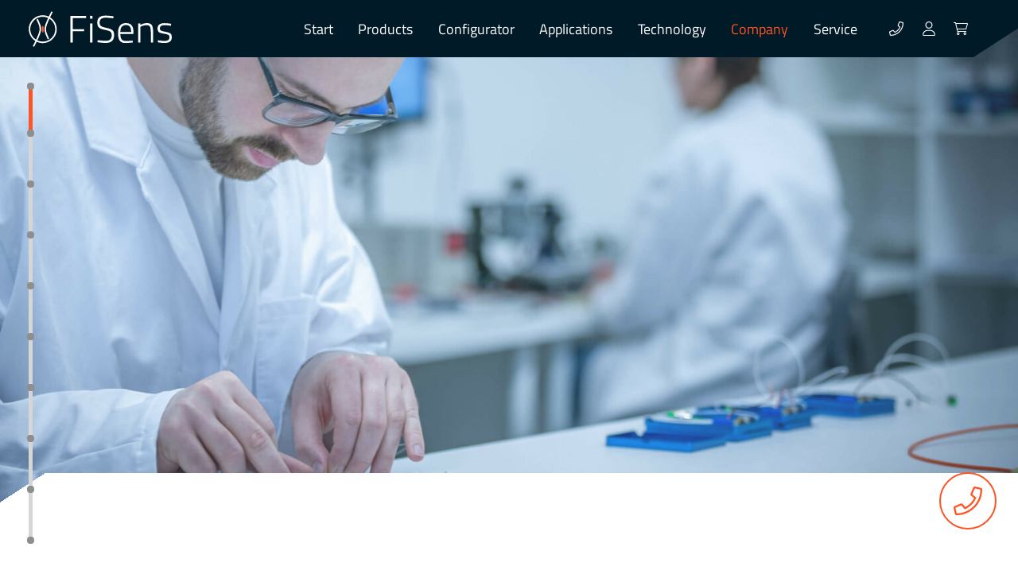

--- FILE ---
content_type: text/html; charset=utf-8
request_url: https://fisens.com/company
body_size: 40505
content:
<!DOCTYPE html>
<html lang="en-US" prefix="og: http://ogp.me/ns#" itemscope itemtype="http://schema.org/WebPage" itemid="https://fisens.com/#webpage" data-amp-auto-lightbox-disable transformed="self;v=1" i-amphtml-layout="" i-amphtml-no-boilerplate="" i-amphtml-binding>
		<head><meta charset="UTF-8"><meta name="viewport" content="width=device-width"><link rel="preconnect" href="https://cdn.ampproject.org"><link rel="preconnect" href="https://cdn.ampproject.org"><style amp-runtime="" i-amphtml-version="012512221826001">html{overflow-x:hidden!important}html.i-amphtml-fie{height:100%!important;width:100%!important}html:not([amp4ads]),html:not([amp4ads]) body{height:auto!important}html:not([amp4ads]) body{margin:0!important}body{-webkit-text-size-adjust:100%;-moz-text-size-adjust:100%;-ms-text-size-adjust:100%;text-size-adjust:100%}html.i-amphtml-singledoc.i-amphtml-embedded{-ms-touch-action:pan-y pinch-zoom;touch-action:pan-y pinch-zoom}html.i-amphtml-fie>body,html.i-amphtml-singledoc>body{overflow:visible!important}html.i-amphtml-fie:not(.i-amphtml-inabox)>body,html.i-amphtml-singledoc:not(.i-amphtml-inabox)>body{position:relative!important}html.i-amphtml-ios-embed-legacy>body{overflow-x:hidden!important;overflow-y:auto!important;position:absolute!important}html.i-amphtml-ios-embed{overflow-y:auto!important;position:static}#i-amphtml-wrapper{overflow-x:hidden!important;overflow-y:auto!important;position:absolute!important;top:0!important;left:0!important;right:0!important;bottom:0!important;margin:0!important;display:block!important}html.i-amphtml-ios-embed.i-amphtml-ios-overscroll,html.i-amphtml-ios-embed.i-amphtml-ios-overscroll>#i-amphtml-wrapper{-webkit-overflow-scrolling:touch!important}#i-amphtml-wrapper>body{position:relative!important;border-top:1px solid transparent!important}#i-amphtml-wrapper+body{visibility:visible}#i-amphtml-wrapper+body .i-amphtml-lightbox-element,#i-amphtml-wrapper+body[i-amphtml-lightbox]{visibility:hidden}#i-amphtml-wrapper+body[i-amphtml-lightbox] .i-amphtml-lightbox-element{visibility:visible}#i-amphtml-wrapper.i-amphtml-scroll-disabled,.i-amphtml-scroll-disabled{overflow-x:hidden!important;overflow-y:hidden!important}amp-instagram{padding:54px 0px 0px!important;background-color:#fff}amp-iframe iframe{box-sizing:border-box!important}[amp-access][amp-access-hide]{display:none}[subscriptions-dialog],body:not(.i-amphtml-subs-ready) [subscriptions-action],body:not(.i-amphtml-subs-ready) [subscriptions-section]{display:none!important}amp-experiment,amp-live-list>[update]{display:none}amp-list[resizable-children]>.i-amphtml-loading-container.amp-hidden{display:none!important}amp-list [fetch-error],amp-list[load-more] [load-more-button],amp-list[load-more] [load-more-end],amp-list[load-more] [load-more-failed],amp-list[load-more] [load-more-loading]{display:none}amp-list[diffable] div[role=list]{display:block}amp-story-page,amp-story[standalone]{min-height:1px!important;display:block!important;height:100%!important;margin:0!important;padding:0!important;overflow:hidden!important;width:100%!important}amp-story[standalone]{background-color:#000!important;position:relative!important}amp-story-page{background-color:#757575}amp-story .amp-active>div,amp-story .i-amphtml-loader-background{display:none!important}amp-story-page:not(:first-of-type):not([distance]):not([active]){transform:translateY(1000vh)!important}amp-autocomplete{position:relative!important;display:inline-block!important}amp-autocomplete>input,amp-autocomplete>textarea{padding:0.5rem;border:1px solid rgba(0,0,0,.33)}.i-amphtml-autocomplete-results,amp-autocomplete>input,amp-autocomplete>textarea{font-size:1rem;line-height:1.5rem}[amp-fx^=fly-in]{visibility:hidden}amp-script[nodom],amp-script[sandboxed]{position:fixed!important;top:0!important;width:1px!important;height:1px!important;overflow:hidden!important;visibility:hidden}
/*# sourceURL=/css/ampdoc.css*/[hidden]{display:none!important}.i-amphtml-element{display:inline-block}.i-amphtml-blurry-placeholder{transition:opacity 0.3s cubic-bezier(0.0,0.0,0.2,1)!important;pointer-events:none}[layout=nodisplay]:not(.i-amphtml-element){display:none!important}.i-amphtml-layout-fixed,[layout=fixed][width][height]:not(.i-amphtml-layout-fixed){display:inline-block;position:relative}.i-amphtml-layout-responsive,[layout=responsive][width][height]:not(.i-amphtml-layout-responsive),[width][height][heights]:not([layout]):not(.i-amphtml-layout-responsive),[width][height][sizes]:not(img):not([layout]):not(.i-amphtml-layout-responsive){display:block;position:relative}.i-amphtml-layout-intrinsic,[layout=intrinsic][width][height]:not(.i-amphtml-layout-intrinsic){display:inline-block;position:relative;max-width:100%}.i-amphtml-layout-intrinsic .i-amphtml-sizer{max-width:100%}.i-amphtml-intrinsic-sizer{max-width:100%;display:block!important}.i-amphtml-layout-container,.i-amphtml-layout-fixed-height,[layout=container],[layout=fixed-height][height]:not(.i-amphtml-layout-fixed-height){display:block;position:relative}.i-amphtml-layout-fill,.i-amphtml-layout-fill.i-amphtml-notbuilt,[layout=fill]:not(.i-amphtml-layout-fill),body noscript>*{display:block;overflow:hidden!important;position:absolute;top:0;left:0;bottom:0;right:0}body noscript>*{position:absolute!important;width:100%;height:100%;z-index:2}body noscript{display:inline!important}.i-amphtml-layout-flex-item,[layout=flex-item]:not(.i-amphtml-layout-flex-item){display:block;position:relative;-ms-flex:1 1 auto;flex:1 1 auto}.i-amphtml-layout-fluid{position:relative}.i-amphtml-layout-size-defined{overflow:hidden!important}.i-amphtml-layout-awaiting-size{position:absolute!important;top:auto!important;bottom:auto!important}i-amphtml-sizer{display:block!important}@supports (aspect-ratio:1/1){i-amphtml-sizer.i-amphtml-disable-ar{display:none!important}}.i-amphtml-blurry-placeholder,.i-amphtml-fill-content{display:block;height:0;max-height:100%;max-width:100%;min-height:100%;min-width:100%;width:0;margin:auto}.i-amphtml-layout-size-defined .i-amphtml-fill-content{position:absolute;top:0;left:0;bottom:0;right:0}.i-amphtml-replaced-content,.i-amphtml-screen-reader{padding:0!important;border:none!important}.i-amphtml-screen-reader{position:fixed!important;top:0px!important;left:0px!important;width:4px!important;height:4px!important;opacity:0!important;overflow:hidden!important;margin:0!important;display:block!important;visibility:visible!important}.i-amphtml-screen-reader~.i-amphtml-screen-reader{left:8px!important}.i-amphtml-screen-reader~.i-amphtml-screen-reader~.i-amphtml-screen-reader{left:12px!important}.i-amphtml-screen-reader~.i-amphtml-screen-reader~.i-amphtml-screen-reader~.i-amphtml-screen-reader{left:16px!important}.i-amphtml-unresolved{position:relative;overflow:hidden!important}.i-amphtml-select-disabled{-webkit-user-select:none!important;-ms-user-select:none!important;user-select:none!important}.i-amphtml-notbuilt,[layout]:not(.i-amphtml-element),[width][height][heights]:not([layout]):not(.i-amphtml-element),[width][height][sizes]:not(img):not([layout]):not(.i-amphtml-element){position:relative;overflow:hidden!important;color:transparent!important}.i-amphtml-notbuilt:not(.i-amphtml-layout-container)>*,[layout]:not([layout=container]):not(.i-amphtml-element)>*,[width][height][heights]:not([layout]):not(.i-amphtml-element)>*,[width][height][sizes]:not([layout]):not(.i-amphtml-element)>*{display:none}amp-img:not(.i-amphtml-element)[i-amphtml-ssr]>img.i-amphtml-fill-content{display:block}.i-amphtml-notbuilt:not(.i-amphtml-layout-container),[layout]:not([layout=container]):not(.i-amphtml-element),[width][height][heights]:not([layout]):not(.i-amphtml-element),[width][height][sizes]:not(img):not([layout]):not(.i-amphtml-element){color:transparent!important;line-height:0!important}.i-amphtml-ghost{visibility:hidden!important}.i-amphtml-element>[placeholder],[layout]:not(.i-amphtml-element)>[placeholder],[width][height][heights]:not([layout]):not(.i-amphtml-element)>[placeholder],[width][height][sizes]:not([layout]):not(.i-amphtml-element)>[placeholder]{display:block;line-height:normal}.i-amphtml-element>[placeholder].amp-hidden,.i-amphtml-element>[placeholder].hidden{visibility:hidden}.i-amphtml-element:not(.amp-notsupported)>[fallback],.i-amphtml-layout-container>[placeholder].amp-hidden,.i-amphtml-layout-container>[placeholder].hidden{display:none}.i-amphtml-layout-size-defined>[fallback],.i-amphtml-layout-size-defined>[placeholder]{position:absolute!important;top:0!important;left:0!important;right:0!important;bottom:0!important;z-index:1}amp-img[i-amphtml-ssr]:not(.i-amphtml-element)>[placeholder]{z-index:auto}.i-amphtml-notbuilt>[placeholder]{display:block!important}.i-amphtml-hidden-by-media-query{display:none!important}.i-amphtml-element-error{background:red!important;color:#fff!important;position:relative!important}.i-amphtml-element-error:before{content:attr(error-message)}i-amp-scroll-container,i-amphtml-scroll-container{position:absolute;top:0;left:0;right:0;bottom:0;display:block}i-amp-scroll-container.amp-active,i-amphtml-scroll-container.amp-active{overflow:auto;-webkit-overflow-scrolling:touch}.i-amphtml-loading-container{display:block!important;pointer-events:none;z-index:1}.i-amphtml-notbuilt>.i-amphtml-loading-container{display:block!important}.i-amphtml-loading-container.amp-hidden{visibility:hidden}.i-amphtml-element>[overflow]{cursor:pointer;position:relative;z-index:2;visibility:hidden;display:initial;line-height:normal}.i-amphtml-layout-size-defined>[overflow]{position:absolute}.i-amphtml-element>[overflow].amp-visible{visibility:visible}template{display:none!important}.amp-border-box,.amp-border-box *,.amp-border-box :after,.amp-border-box :before{box-sizing:border-box}amp-pixel{display:none!important}amp-analytics,amp-auto-ads,amp-story-auto-ads{position:fixed!important;top:0!important;width:1px!important;height:1px!important;overflow:hidden!important;visibility:hidden}amp-story{visibility:hidden!important}html.i-amphtml-fie>amp-analytics{position:initial!important}[visible-when-invalid]:not(.visible),form [submit-error],form [submit-success],form [submitting]{display:none}amp-accordion{display:block!important}@media (min-width:1px){:where(amp-accordion>section)>:first-child{margin:0;background-color:#efefef;padding-right:20px;border:1px solid #dfdfdf}:where(amp-accordion>section)>:last-child{margin:0}}amp-accordion>section{float:none!important}amp-accordion>section>*{float:none!important;display:block!important;overflow:hidden!important;position:relative!important}amp-accordion,amp-accordion>section{margin:0}amp-accordion:not(.i-amphtml-built)>section>:last-child{display:none!important}amp-accordion:not(.i-amphtml-built)>section[expanded]>:last-child{display:block!important}
/*# sourceURL=/css/ampshared.css*/</style><meta name="description" content="FiSens is a team of several physicists, engineers and production experts. The company's vision is to enable others creating even better, more intelligent and safer products utilizing our FBG sensing solutions."><meta name="robots" content="max-image-preview:large"><meta name="google-site-verification" content="pmwB6qqYouapC9mF5AfsVysqyGkaDzSw-jxnhZ2KXyw"><meta name="theme-color" content="#011a27"><meta property="og:title" name="og:title" content="Company"><meta property="og:type" name="og:type" content="website"><meta property="og:image" name="og:image" itemprop="image" content="https://fisens.com/app/uploads/2022/04/fisens-fbg-company-header.jpg"><meta property="og:image" name="og:image" itemprop="image" content="https://fisens.com/app/uploads/2022/04/fisens-fbg-company-impressions-founders.jpg"><meta property="og:image" name="og:image" itemprop="image" content="https://fisens.com/app/uploads/2022/04/fisens-fbg-company-impressions-machine.jpg"><meta property="og:url" name="og:url" content="https://fisens.com/company"><meta property="og:description" name="og:description" content="FiSens is a team of several physicists, engineers and production experts. The company's vision is to enable others creating even better, more intelligent and safer products utilizing our FBG sensing solutions."><meta property="og:locale" name="og:locale" content="en_US"><meta property="og:site_name" name="og:site_name" content="FiSens GmbH"><meta property="twitter:card" name="twitter:card" content="summary_large_image"><meta property="twitter:title" name="twitter:title" content="Company"><meta property="twitter:description" name="twitter:description" content="FiSens is a team of several physicists, engineers and production experts. The company's vision is to enable others creating even better, more intelligent and safer products utilizing our FBG sensing solutions."><meta property="article:modified_time" name="article:modified_time" content="2024-12-06T15:10:05+01:00"><meta property="article:publisher" name="article:publisher" content="https://fisens.com/"><meta name="msapplication-TileImage" content="https://fisens.com/app/uploads/2025/02/fisens_logo-300x300.png"><script async src="https://cdn.ampproject.org/v0.mjs" type="module" crossorigin="anonymous"></script><script async nomodule src="https://cdn.ampproject.org/v0.js" crossorigin="anonymous"></script><script async custom-element="amp-animation" src="https://cdn.ampproject.org/v0/amp-animation-0.1.mjs" type="module" crossorigin="anonymous"></script><script async nomodule src="https://cdn.ampproject.org/v0/amp-animation-0.1.js" crossorigin="anonymous" custom-element="amp-animation"></script><script async custom-element="amp-base-carousel" src="https://cdn.ampproject.org/v0/amp-base-carousel-0.1.mjs" type="module" crossorigin="anonymous"></script><script async nomodule src="https://cdn.ampproject.org/v0/amp-base-carousel-0.1.js" crossorigin="anonymous" custom-element="amp-base-carousel"></script><script async custom-element="amp-bind" src="https://cdn.ampproject.org/v0/amp-bind-0.1.mjs" type="module" crossorigin="anonymous"></script><script async nomodule src="https://cdn.ampproject.org/v0/amp-bind-0.1.js" crossorigin="anonymous" custom-element="amp-bind"></script><script async custom-element="amp-fx-collection" src="https://cdn.ampproject.org/v0/amp-fx-collection-0.1.mjs" type="module" crossorigin="anonymous"></script><script async nomodule src="https://cdn.ampproject.org/v0/amp-fx-collection-0.1.js" crossorigin="anonymous" custom-element="amp-fx-collection"></script><script async custom-element="amp-position-observer" src="https://cdn.ampproject.org/v0/amp-position-observer-0.1.mjs" type="module" crossorigin="anonymous"></script><script async nomodule src="https://cdn.ampproject.org/v0/amp-position-observer-0.1.js" crossorigin="anonymous" custom-element="amp-position-observer"></script><script async custom-element="amp-selector" src="https://cdn.ampproject.org/v0/amp-selector-0.1.mjs" type="module" crossorigin="anonymous"></script><script async nomodule src="https://cdn.ampproject.org/v0/amp-selector-0.1.js" crossorigin="anonymous" custom-element="amp-selector"></script><script async custom-element="amp-sidebar" src="https://cdn.ampproject.org/v0/amp-sidebar-0.1.mjs" type="module" crossorigin="anonymous"></script><script async nomodule src="https://cdn.ampproject.org/v0/amp-sidebar-0.1.js" crossorigin="anonymous" custom-element="amp-sidebar"></script><link rel="icon" href="https://fisens.com/app/uploads/2025/02/fisens_logo-100x100.png" sizes="32x32"><link rel="icon" href="https://fisens.com/app/uploads/2025/02/fisens_logo-300x300.png" sizes="192x192"><link rel="icon" href="/app/themes/theme/public/images/fisens_favicon.svg"><style amp-custom id="amp-custom-style-v1" data-px-verified-tag>.amp-wp-unknown-size,amp-anim.amp-wp-enforced-sizes,amp-img.amp-wp-enforced-sizes{object-fit:contain}body amp-audio:not([controls]){display:inline-block;height:auto}.amp-wp-default-form-message>p{margin:1em 0;padding:.5em}.amp-wp-default-form-message[submit-success]>p.amp-wp-form-redirecting,.amp-wp-default-form-message[submitting]>p{font-style:italic}.amp-wp-default-form-message[submit-success]>p:not(.amp-wp-form-redirecting){background-color:#90ee90;border:1px solid green;color:#000}.amp-wp-default-form-message[submit-error]>p{background-color:#ffb6c1;border:1px solid red;color:#000}.amp-wp-default-form-message[submit-success]>p:empty{display:none}amp-carousel .amp-wp-gallery-caption{background-color:rgba(0,0,0,.5);bottom:0;color:#fff;left:0;margin-bottom:0;padding:1rem;position:absolute;right:0;text-align:center}amp-carousel .amp-wp-gallery-caption a{color:inherit}.wp-block-gallery[data-amp-carousel=true],.wp-block-gallery[data-amp-carousel=true].has-nested-images{display:block;flex-wrap:unset}.wp-video{margin-bottom:1.5em;max-width:100%}.wp-block-video video{height:auto}button[overflow]{bottom:0}amp-anim img,amp-anim noscript,amp-iframe iframe,amp-iframe noscript,amp-img img,amp-img noscript,amp-video noscript,amp-video video{image-rendering:inherit;object-fit:inherit;object-position:inherit}/*! tailwindcss v2.2.19 | MIT License | https://tailwindcss.com*/
/*! modern-normalize v1.1.0 | MIT License | https://github.com/sindresorhus/modern-normalize */html{-webkit-text-size-adjust:100%;line-height:1.15;-o-tab-size:4;tab-size:4}body{font-family:system-ui,-apple-system,Segoe UI,Roboto,Helvetica,Arial,sans-serif,Apple Color Emoji,Segoe UI Emoji;margin:0}hr{color:inherit;height:0}abbr[title]{-webkit-text-decoration:underline dotted;text-decoration:underline dotted}b,strong{font-weight:bolder}code,kbd,pre,samp{font-family:ui-monospace,SFMono-Regular,Consolas,Liberation Mono,Menlo,monospace;font-size:1em}small{font-size:80%}sub,sup{font-size:75%;line-height:0;position:relative;vertical-align:baseline}sub{bottom:-.25em}sup{top:-.5em}table{border-color:inherit;text-indent:0}button,input,optgroup,select,textarea{font-family:inherit;font-size:100%;line-height:1.15;margin:0}button,select{text-transform:none}[type=button],[type=reset],[type=submit],button{-webkit-appearance:button}::-moz-focus-inner{border-style:none;padding:0}:-moz-focusring{outline:1px dotted ButtonText}:-moz-ui-invalid{box-shadow:none}legend{padding:0}progress{vertical-align:baseline}::-webkit-inner-spin-button,::-webkit-outer-spin-button{height:auto}[type=search]{-webkit-appearance:textfield;outline-offset:-2px}::-webkit-search-decoration{-webkit-appearance:none}::-webkit-file-upload-button{-webkit-appearance:button;font:inherit}summary{display:list-item}blockquote,dd,dl,figure,h1,h2,h3,h4,h5,h6,hr,p,pre{margin:0}button{background-color:transparent;background-image:none}fieldset,ol,ul{margin:0;padding:0}ol,ul{list-style:none}html{font-family:ui-sans-serif,system-ui,-apple-system,BlinkMacSystemFont,Segoe UI,Roboto,Helvetica Neue,Arial,Noto Sans,sans-serif,Apple Color Emoji,Segoe UI Emoji,Segoe UI Symbol,Noto Color Emoji;line-height:1.5}body{font-family:inherit;line-height:inherit}*,:after,:before{border:0 solid;box-sizing:border-box}hr{border-top-width:1px}img{border-style:solid}textarea{resize:vertical}input::placeholder,textarea::placeholder{color:#a1a1aa;opacity:1}[role=button],button{cursor:pointer}:-moz-focusring{outline:auto}table{border-collapse:collapse}h1,h2,h3,h4,h5,h6{font-size:inherit;font-weight:inherit}a{color:inherit;text-decoration:inherit}button,input,optgroup,select,textarea{color:inherit;line-height:inherit;padding:0}code,kbd,pre,samp{font-family:ui-monospace,SFMono-Regular,Menlo,Monaco,Consolas,Liberation Mono,Courier New,monospace}audio,canvas,embed,iframe,img,object,svg,video{display:block;vertical-align:middle}img,video{height:auto;max-width:100%}[hidden]{display:none}*,:after,:before{--tw-translate-x:0;--tw-translate-y:0;--tw-rotate:0;--tw-skew-x:0;--tw-skew-y:0;--tw-scale-x:1;--tw-scale-y:1;--tw-transform:translateX(var(--tw-translate-x)) translateY(var(--tw-translate-y)) rotate(var(--tw-rotate)) skewX(var(--tw-skew-x)) skewY(var(--tw-skew-y)) scaleX(var(--tw-scale-x)) scaleY(var(--tw-scale-y));--tw-ring-inset:var(--tw-empty,/*!*/ /*!*/);--tw-ring-offset-width:0px;--tw-ring-offset-color:#fff;--tw-ring-color:rgba(59,130,246,.5);--tw-ring-offset-shadow:0 0 #0000;--tw-ring-shadow:0 0 #0000;--tw-shadow:0 0 #0000;--tw-blur:var(--tw-empty,/*!*/ /*!*/);--tw-brightness:var(--tw-empty,/*!*/ /*!*/);--tw-contrast:var(--tw-empty,/*!*/ /*!*/);--tw-grayscale:var(--tw-empty,/*!*/ /*!*/);--tw-hue-rotate:var(--tw-empty,/*!*/ /*!*/);--tw-invert:var(--tw-empty,/*!*/ /*!*/);--tw-saturate:var(--tw-empty,/*!*/ /*!*/);--tw-sepia:var(--tw-empty,/*!*/ /*!*/);--tw-drop-shadow:var(--tw-empty,/*!*/ /*!*/);--tw-filter:var(--tw-blur) var(--tw-brightness) var(--tw-contrast) var(--tw-grayscale) var(--tw-hue-rotate) var(--tw-invert) var(--tw-saturate) var(--tw-sepia) var(--tw-drop-shadow);border-color:currentColor}[multiple],[type=date],[type=datetime-local],[type=email],[type=month],[type=number],[type=password],[type=search],[type=tel],[type=text],[type=time],[type=url],[type=week],input:where(:not([type])),select,textarea{--tw-shadow:0 0 #0000;-webkit-appearance:none;appearance:none;background-color:#fff;border-color:#71717a;border-radius:0;border-width:1px;font-size:1rem;line-height:1.5rem;padding:.5rem .75rem}[multiple]:focus,[type=date]:focus,[type=datetime-local]:focus,[type=email]:focus,[type=month]:focus,[type=number]:focus,[type=password]:focus,[type=search]:focus,[type=tel]:focus,[type=text]:focus,[type=time]:focus,[type=url]:focus,[type=week]:focus,input:where(:not([type])):focus,select:focus,textarea:focus{--tw-ring-inset:var(--tw-empty,/*!*/ /*!*/);--tw-ring-offset-width:0px;--tw-ring-offset-color:#fff;--tw-ring-color:#2563eb;--tw-ring-offset-shadow:var(--tw-ring-inset) 0 0 0 var(--tw-ring-offset-width) var(--tw-ring-offset-color);--tw-ring-shadow:var(--tw-ring-inset) 0 0 0 calc(1px + var(--tw-ring-offset-width)) var(--tw-ring-color);border-color:#2563eb;box-shadow:var(--tw-ring-offset-shadow),var(--tw-ring-shadow),var(--tw-shadow);outline:2px solid transparent;outline-offset:2px}input::placeholder,textarea::placeholder{color:#71717a;opacity:1}::-webkit-datetime-edit-fields-wrapper{padding:0}::-webkit-date-and-time-value{min-height:1.5em;text-align:inherit}::-webkit-datetime-edit{display:inline-flex}::-webkit-datetime-edit,::-webkit-datetime-edit-day-field,::-webkit-datetime-edit-hour-field,::-webkit-datetime-edit-meridiem-field,::-webkit-datetime-edit-millisecond-field,::-webkit-datetime-edit-minute-field,::-webkit-datetime-edit-month-field,::-webkit-datetime-edit-second-field,::-webkit-datetime-edit-year-field{padding-bottom:0;padding-top:0}select{background-image:url("data:image/svg+xml;charset=utf-8,%3Csvg xmlns='http://www.w3.org/2000/svg' fill='none' viewBox='0 0 20 20'%3E%3Cpath stroke='%2371717a' stroke-linecap='round' stroke-linejoin='round' stroke-width='1.5' d='m6 8 4 4 4-4'/%3E%3C/svg%3E");background-position:right .5rem center;background-repeat:no-repeat;background-size:1.5em 1.5em;padding-right:2.5rem;-webkit-print-color-adjust:exact;print-color-adjust:exact}[multiple],[size]:where(select:not([size="1"])){background-image:none;background-position:0 0;background-repeat:unset;background-size:initial;padding-right:.75rem;-webkit-print-color-adjust:unset;print-color-adjust:unset}[type=checkbox],[type=radio]{--tw-shadow:0 0 #0000;-webkit-appearance:none;appearance:none;background-color:#fff;background-origin:border-box;border-color:#71717a;border-width:1px;color:#2563eb;display:inline-block;flex-shrink:0;height:1rem;padding:0;-webkit-print-color-adjust:exact;print-color-adjust:exact;-webkit-user-select:none;user-select:none;vertical-align:middle;width:1rem}[type=checkbox]{border-radius:0}[type=radio]{border-radius:100%}[type=checkbox]:focus,[type=radio]:focus{--tw-ring-inset:var(--tw-empty,/*!*/ /*!*/);--tw-ring-offset-width:2px;--tw-ring-offset-color:#fff;--tw-ring-color:#2563eb;--tw-ring-offset-shadow:var(--tw-ring-inset) 0 0 0 var(--tw-ring-offset-width) var(--tw-ring-offset-color);--tw-ring-shadow:var(--tw-ring-inset) 0 0 0 calc(2px + var(--tw-ring-offset-width)) var(--tw-ring-color);box-shadow:var(--tw-ring-offset-shadow),var(--tw-ring-shadow),var(--tw-shadow);outline:2px solid transparent;outline-offset:2px}[type=checkbox]:checked,[type=radio]:checked{background-color:currentColor;background-position:50%;background-repeat:no-repeat;background-size:100% 100%;border-color:transparent}[type=checkbox]:checked{background-image:url("data:image/svg+xml;charset=utf-8,%3Csvg viewBox='0 0 16 16' fill='%23fff' xmlns='http://www.w3.org/2000/svg'%3E%3Cpath d='M12.207 4.793a1 1 0 0 1 0 1.414l-5 5a1 1 0 0 1-1.414 0l-2-2a1 1 0 0 1 1.414-1.414L6.5 9.086l4.293-4.293a1 1 0 0 1 1.414 0z'/%3E%3C/svg%3E")}[type=radio]:checked{background-image:url("data:image/svg+xml;charset=utf-8,%3Csvg viewBox='0 0 16 16' fill='%23fff' xmlns='http://www.w3.org/2000/svg'%3E%3Ccircle cx='8' cy='8' r='3'/%3E%3C/svg%3E")}[type=checkbox]:checked:focus,[type=checkbox]:checked:hover,[type=radio]:checked:focus,[type=radio]:checked:hover{background-color:currentColor;border-color:transparent}[type=checkbox]:indeterminate{background-color:currentColor;background-image:url("data:image/svg+xml;charset=utf-8,%3Csvg xmlns='http://www.w3.org/2000/svg' fill='none' viewBox='0 0 16 16'%3E%3Cpath stroke='%23fff' stroke-linecap='round' stroke-linejoin='round' stroke-width='2' d='M4 8h8'/%3E%3C/svg%3E");background-position:50%;background-repeat:no-repeat;background-size:100% 100%;border-color:transparent}[type=checkbox]:indeterminate:focus,[type=checkbox]:indeterminate:hover{background-color:currentColor;border-color:transparent}[type=file]{background:unset;border-color:inherit;border-radius:0;border-width:0;font-size:unset;line-height:inherit;padding:0}[type=file]:focus{outline:1px solid ButtonText;outline:1px auto -webkit-focus-ring-color}.container{margin-left:auto;margin-right:auto;padding-left:2.5rem;padding-right:2.5rem;width:100%}@media (min-width:640px){.container{max-width:640px;padding-left:3rem;padding-right:3rem}}@media (min-width:768px){.container{max-width:768px;padding-left:4rem;padding-right:4rem}}@media (min-width:1024px){.container{max-width:1024px;padding-left:5rem;padding-right:5rem}}@media (min-width:1280px){.container{max-width:1280px;padding-left:7rem;padding-right:7rem}}@media (min-width:1440px){.container{max-width:1440px;padding-left:10rem;padding-right:10rem}}.aspect-w-1,.aspect-w-10,.aspect-w-11,.aspect-w-12,.aspect-w-13,.aspect-w-14,.aspect-w-15,.aspect-w-16,.aspect-w-2,.aspect-w-3,.aspect-w-4,.aspect-w-5,.aspect-w-6,.aspect-w-7,.aspect-w-8,.aspect-w-9{padding-bottom:calc(var(--tw-aspect-h)/var(--tw-aspect-w)*100%);position:relative}.aspect-w-10>*,.aspect-w-11>*,.aspect-w-12>*,.aspect-w-13>*,.aspect-w-14>*,.aspect-w-15>*,.aspect-w-16>*,.aspect-w-1>*,.aspect-w-2>*,.aspect-w-3>*,.aspect-w-4>*,.aspect-w-5>*,.aspect-w-6>*,.aspect-w-7>*,.aspect-w-8>*,.aspect-w-9>*{bottom:0;height:100%;left:0;position:absolute;right:0;top:0;width:100%}.aspect-w-1{--tw-aspect-w:1}.aspect-w-3{--tw-aspect-w:3}.aspect-w-4{--tw-aspect-w:4}.aspect-w-16{--tw-aspect-w:16}.aspect-h-1{--tw-aspect-h:1}.aspect-h-2{--tw-aspect-h:2}.aspect-h-3{--tw-aspect-h:3}.aspect-h-4{--tw-aspect-h:4}.aspect-h-9{--tw-aspect-h:9}.sr-only{clip:rect(0,0,0,0);border-width:0;height:1px;margin:-1px;overflow:hidden;padding:0;position:absolute;white-space:nowrap;width:1px}.pointer-events-none{pointer-events:none}.visible{visibility:visible}.invisible{visibility:hidden}.static{position:static}.fixed{position:fixed}.absolute{position:absolute}.relative{position:relative}.sticky{position:sticky}.inset-8{bottom:2rem;left:2rem;right:2rem;top:2rem}.inset-0{bottom:0;top:0}.inset-0,.inset-x-0{left:0;right:0}.inset-x-1\/2{left:50%;right:50%}.bottom-0{bottom:0}.left-3{left:.75rem}.bottom-4{bottom:1rem}.left-0{left:0}.top-1\/2{top:50%}.right-0{right:0}.top-0{top:0}.left-1\/2{left:50%}.left-2\.5{left:.625rem}.left-2{left:.5rem}.left-1\/4{left:25%}.left-3\/4{left:75%}.bottom-2\.5{bottom:.625rem}.bottom-2{bottom:.5rem}.top-1\.5{top:.375rem}.top-1{top:.25rem}.top-2{top:.5rem}.-left-2{left:-.5rem}.-bottom-12{bottom:-3rem}.-top-2{top:-.5rem}.-left-1{left:-.25rem}.-top-7{top:-1.75rem}.-left-1\.5{left:-.375rem}.right-1\.5{right:.375rem}.right-1{right:.25rem}.-top-7\.5{top:-1.85rem}.top-16{top:4rem}.right-55px{right:55px}.top-full{top:100%}.top-3{top:.75rem}.-right-1{right:-.25rem}.left-8{left:2rem}.-top-1{top:-.25rem}.-left-0\.5{left:-.125rem}.-left-0{left:0}.top-6{top:1.5rem}.left-6{left:1.5rem}.z-0{z-index:0}.z-20{z-index:20}.z-50{z-index:50}.z-10000{z-index:10000}.z-10{z-index:10}.order-2{order:2}.order-1{order:1}.order-3{order:3}.col-start-1{grid-column-start:1}.col-end-1{grid-column-end:1}.row-start-1{grid-row-start:1}.row-end-1{grid-row-end:1}.mx-3{margin-left:.75rem;margin-right:.75rem}.-mx-screen-1\/2{margin-left:-50vw;margin-right:-50vw}.mx-auto{margin-left:auto;margin-right:auto}.mt-1{margin-top:.25rem}.ml-4{margin-left:1rem}.mt-12{margin-top:3rem}.mb-8{margin-bottom:2rem}.mb-4{margin-bottom:1rem}.mt-4{margin-top:1rem}.mb-3{margin-bottom:.75rem}.mt-6{margin-top:1.5rem}.mt-8{margin-top:2rem}.mr-3{margin-right:.75rem}.-mt-10{margin-top:-2.5rem}.mt-3{margin-top:.75rem}.mr-4{margin-right:1rem}.mb-1{margin-bottom:.25rem}.mb-2{margin-bottom:.5rem}.mb-6{margin-bottom:1.5rem}.mb-0{margin-bottom:0}.ml-auto{margin-left:auto}.-ml-0\.5{margin-left:-.125rem}.-ml-0{margin-left:0}.mt-10{margin-top:2.5rem}.mt-16{margin-top:4rem}.ml-2{margin-left:.5rem}.ml-6{margin-left:1.5rem}.mr-6{margin-right:1.5rem}.block{display:block}.inline-block{display:inline-block}.flex{display:flex}.inline-flex{display:inline-flex}.table{display:table}.grid{display:grid}.contents{display:contents}.hidden{display:none}.h-px{height:1px}.h-20{height:5rem}.h-10{height:2.5rem}.h-full{height:100%}.h-3{height:.75rem}.h-4{height:1rem}.h-5{height:1.25rem}.h-6{height:1.5rem}.h-7{height:1.75rem}.h-8{height:2rem}.h-9{height:2.25rem}.h-11{height:2.75rem}.h-12{height:3rem}.h-14{height:3.5rem}.h-16{height:4rem}.h-40{height:10rem}.h-48{height:12rem}.h-56{height:14rem}.h-64{height:16rem}.h-72{height:18rem}.h-80{height:20rem}.h-96{height:24rem}.h-24{height:6rem}.h-28{height:7rem}.h-1{height:.25rem}.h-2{height:.5rem}.h-1\.5{height:.375rem}.h-3\.5{height:.875rem}.h-2\.5{height:.625rem}.h-36{height:9rem}.h-screen{height:100vh}.h-0{height:0}.max-h-20{max-height:5rem}.min-h-screen-9\/10{min-height:90vh}.w-20{width:5rem}.w-full{width:100%}.w-3{width:.75rem}.w-4{width:1rem}.w-5{width:1.25rem}.w-6{width:1.5rem}.w-7{width:1.75rem}.w-8{width:2rem}.w-9{width:2.25rem}.w-10{width:2.5rem}.w-11{width:2.75rem}.w-12{width:3rem}.w-14{width:3.5rem}.w-16{width:4rem}.w-screen{width:100vw}.w-80{width:20rem}.w-64{width:16rem}.w-1{width:.25rem}.w-28{width:7rem}.w-24{width:6rem}.w-2{width:.5rem}.w-1\.5{width:.375rem}.w-1\/3{width:33.333333%}.w-2\/3{width:66.666667%}.w-3\.5{width:.875rem}.w-2\.5{width:.625rem}.w-px{width:1px}.w-0{width:0}.max-w-prose{max-width:65ch}.max-w-xs{max-width:20rem}.max-w-sm{max-width:24rem}.max-w-md{max-width:28rem}.max-w-lg{max-width:32rem}.max-w-xl{max-width:36rem}.max-w-3xl{max-width:48rem}.max-w-full{max-width:100%}.flex-none{flex:none}.flex-1{flex:1 1 0%}.flex-grow{flex-grow:1}.origin-right{transform-origin:right}.-translate-y-1\/2{--tw-translate-y:-50%;transform:var(--tw-transform)}.-translate-x-1\/2{--tw-translate-x:-50%;transform:var(--tw-transform)}.-translate-x-1\/4{--tw-translate-x:-25%;transform:var(--tw-transform)}.-translate-x-3\/4{--tw-translate-x:-75%;transform:var(--tw-transform)}.-translate-x-full{--tw-translate-x:-100%;transform:var(--tw-transform)}.translate-y-1\/2{--tw-translate-y:50%;transform:var(--tw-transform)}.-translate-y-full{--tw-translate-y:-100%;transform:var(--tw-transform)}.rotate-90{--tw-rotate:90deg}.rotate-90,.scale-x-125{transform:var(--tw-transform)}.scale-x-125{--tw-scale-x:1.25}.transform{transform:var(--tw-transform)}@keyframes ping{75%,to{opacity:0;transform:scale(2)}}.animate-ping{animation:ping 1s cubic-bezier(0,0,.2,1) infinite}.cursor-pointer{cursor:pointer}.select-none{-webkit-user-select:none;user-select:none}.grid-cols-1{grid-template-columns:repeat(1,minmax(0,1fr))}.grid-cols-3{grid-template-columns:repeat(3,minmax(0,1fr))}.grid-cols-2{grid-template-columns:repeat(2,minmax(0,1fr))}.flex-col{flex-direction:column}.flex-wrap{flex-wrap:wrap}.items-center{align-items:center}.justify-end{justify-content:flex-end}.justify-center{justify-content:center}.justify-between{justify-content:space-between}.gap-6{gap:1.5rem}.gap-y-10{row-gap:2.5rem}.gap-x-4{column-gap:1rem}.space-y-4>:not([hidden])~:not([hidden]){--tw-space-y-reverse:0;margin-bottom:calc(1rem*var(--tw-space-y-reverse));margin-top:calc(1rem*(1 - var(--tw-space-y-reverse)))}.space-y-3>:not([hidden])~:not([hidden]){--tw-space-y-reverse:0;margin-bottom:calc(.75rem*var(--tw-space-y-reverse));margin-top:calc(.75rem*(1 - var(--tw-space-y-reverse)))}.space-x-4>:not([hidden])~:not([hidden]){--tw-space-x-reverse:0;margin-left:calc(1rem*(1 - var(--tw-space-x-reverse)));margin-right:calc(1rem*var(--tw-space-x-reverse))}.space-x-6>:not([hidden])~:not([hidden]){--tw-space-x-reverse:0;margin-left:calc(1.5rem*(1 - var(--tw-space-x-reverse)));margin-right:calc(1.5rem*var(--tw-space-x-reverse))}.space-y-1>:not([hidden])~:not([hidden]){--tw-space-y-reverse:0;margin-bottom:calc(.25rem*var(--tw-space-y-reverse));margin-top:calc(.25rem*(1 - var(--tw-space-y-reverse)))}.space-y-10>:not([hidden])~:not([hidden]){--tw-space-y-reverse:0;margin-bottom:calc(2.5rem*var(--tw-space-y-reverse));margin-top:calc(2.5rem*(1 - var(--tw-space-y-reverse)))}.space-x-5>:not([hidden])~:not([hidden]){--tw-space-x-reverse:0;margin-left:calc(1.25rem*(1 - var(--tw-space-x-reverse)));margin-right:calc(1.25rem*var(--tw-space-x-reverse))}.space-x-3>:not([hidden])~:not([hidden]){--tw-space-x-reverse:0;margin-left:calc(.75rem*(1 - var(--tw-space-x-reverse)));margin-right:calc(.75rem*var(--tw-space-x-reverse))}.space-y-2>:not([hidden])~:not([hidden]){--tw-space-y-reverse:0;margin-bottom:calc(.5rem*var(--tw-space-y-reverse));margin-top:calc(.5rem*(1 - var(--tw-space-y-reverse)))}.space-x-1>:not([hidden])~:not([hidden]){--tw-space-x-reverse:0;margin-left:calc(.25rem*(1 - var(--tw-space-x-reverse)));margin-right:calc(.25rem*var(--tw-space-x-reverse))}.space-y-6>:not([hidden])~:not([hidden]){--tw-space-y-reverse:0;margin-bottom:calc(1.5rem*var(--tw-space-y-reverse));margin-top:calc(1.5rem*(1 - var(--tw-space-y-reverse)))}.space-x-8>:not([hidden])~:not([hidden]){--tw-space-x-reverse:0;margin-left:calc(2rem*(1 - var(--tw-space-x-reverse)));margin-right:calc(2rem*var(--tw-space-x-reverse))}.space-y-8>:not([hidden])~:not([hidden]){--tw-space-y-reverse:0;margin-bottom:calc(2rem*var(--tw-space-y-reverse));margin-top:calc(2rem*(1 - var(--tw-space-y-reverse)))}.overflow-hidden{overflow:hidden}.overflow-y-auto{overflow-y:auto}.whitespace-nowrap{white-space:nowrap}.rounded-md{border-radius:.375rem}.rounded-full{border-radius:9999px}.rounded-sm{border-radius:.125rem}.rounded-r-md{border-bottom-right-radius:.375rem;border-top-right-radius:.375rem}.rounded-l-md{border-bottom-left-radius:.375rem;border-top-left-radius:.375rem}.border-0{border-width:0}.border{border-width:1px}.border-2{border-width:2px}.border-b{border-bottom-width:1px}.border-l{border-left-width:1px}.border-r{border-right-width:1px}.border-dashed{border-style:dashed}.border-primary{--tw-border-opacity:1;border-color:rgba(1,26,39,var(--tw-border-opacity))}.border-neutral-inverse{--tw-border-opacity:1;border-color:rgba(255,255,255,var(--tw-border-opacity))}.border-neutral-lighten-2{--tw-border-opacity:1;border-color:rgba(201,201,201,var(--tw-border-opacity))}.border-neutral-lighten-3{--tw-border-opacity:1;border-color:rgba(242,242,242,var(--tw-border-opacity))}.border-accent{--tw-border-opacity:1;border-color:rgba(252,84,36,var(--tw-border-opacity))}.bg-transparent{background-color:transparent}.bg-body-darken-1{--tw-bg-opacity:1;background-color:rgba(246,246,246,var(--tw-bg-opacity))}.bg-body{--tw-bg-opacity:1;background-color:rgba(255,255,255,var(--tw-bg-opacity))}.bg-primary{--tw-bg-opacity:1;background-color:rgba(1,26,39,var(--tw-bg-opacity))}.bg-neutral-inverse{--tw-bg-opacity:1;background-color:rgba(255,255,255,var(--tw-bg-opacity))}.bg-accent{--tw-bg-opacity:1;background-color:rgba(252,84,36,var(--tw-bg-opacity))}.bg-body-darken-3{--tw-bg-opacity:1;background-color:rgba(214,214,214,var(--tw-bg-opacity))}.bg-neutral{--tw-bg-opacity:1;background-color:rgba(34,34,34,var(--tw-bg-opacity))}.bg-neutral-lighten-1{--tw-bg-opacity:1;background-color:rgba(112,112,112,var(--tw-bg-opacity))}.bg-neutral-lighten-3{--tw-bg-opacity:1;background-color:rgba(242,242,242,var(--tw-bg-opacity))}.bg-primary-lighten-2{--tw-bg-opacity:1;background-color:rgba(81,107,152,var(--tw-bg-opacity))}.bg-body-inverse{--tw-bg-opacity:1;background-color:rgba(1,26,39,var(--tw-bg-opacity))}.bg-primary-lighten-1{--tw-bg-opacity:1;background-color:rgba(13,41,55,var(--tw-bg-opacity))}.bg-body-darken-4{--tw-bg-opacity:1;background-color:rgba(142,142,142,var(--tw-bg-opacity))}.bg-section-body-darken-1{background-image:linear-gradient(147deg,transparent 31px,#f6f6f6 0)}.bg-section-body{background-image:linear-gradient(147deg,transparent 31px,#fff 0)}.bg-section-body-inverse{background-image:linear-gradient(147deg,transparent 31px,#011a27 0)}.bg-header-secondary{background-image:linear-gradient(147deg,#0d2937 calc(100% - 46px),transparent calc(100% - 46px))}.fill-current{fill:currentColor}.stroke-current{stroke:currentColor}.object-contain{-o-object-fit:contain;object-fit:contain}.object-cover{-o-object-fit:cover;object-fit:cover}.object-center{-o-object-position:center;object-position:center}.p-8{padding:2rem}.p-3{padding:.75rem}.p-2{padding:.5rem}.p-6{padding:1.5rem}.p-4{padding:1rem}.p-1{padding:.25rem}.py-3{padding-bottom:.75rem;padding-top:.75rem}.px-8{padding-left:2rem;padding-right:2rem}.px-3{padding-left:.75rem;padding-right:.75rem}.px-4{padding-left:1rem;padding-right:1rem}.py-8{padding-bottom:2rem;padding-top:2rem}.px-7{padding-left:1.75rem;padding-right:1.75rem}.py-16{padding-bottom:4rem;padding-top:4rem}.py-6{padding-bottom:1.5rem;padding-top:1.5rem}.py-2{padding-bottom:.5rem;padding-top:.5rem}.pl-6{padding-left:1.5rem}.pr-8{padding-right:2rem}.pl-3{padding-left:.75rem}.pt-4{padding-top:1rem}.pb-8{padding-bottom:2rem}.pl-8{padding-left:2rem}.pr-6{padding-right:1.5rem}.pt-16{padding-top:4rem}.pb-26{padding-bottom:6.5rem}.pt-8{padding-top:2rem}.pr-4{padding-right:1rem}.pt-10{padding-top:2.5rem}.pb-20{padding-bottom:5rem}.pt-40{padding-top:10rem}.pt-24{padding-top:6rem}.pb-12{padding-bottom:3rem}.pb-24{padding-bottom:6rem}.pt-12{padding-top:3rem}.pt-2{padding-top:.5rem}.pb-4{padding-bottom:1rem}.pt-26{padding-top:6.5rem}.pt-6{padding-top:1.5rem}.pl-0{padding-left:0}.pl-0\.5{padding-left:.125rem}.pl-1{padding-left:.25rem}.pl-1\.5{padding-left:.375rem}.pl-2{padding-left:.5rem}.pl-2\.5{padding-left:.625rem}.pt-0\.5{padding-top:.125rem}.pt-0{padding-top:0}.pl-7{padding-left:1.75rem}.pr-7{padding-right:1.75rem}.pl-24{padding-left:6rem}.pr-24{padding-right:6rem}.text-center{text-align:center}.text-8xl{font-size:6rem;line-height:1}.text-sm{font-size:.875rem;line-height:1.25rem}.text-base{font-size:1rem;line-height:1.5rem}.text-lg{font-size:1.125rem;line-height:1.75rem}.text-xl{font-size:1.25rem;line-height:1.75rem}.text-2xl{font-size:1.5rem;line-height:2rem}.text-3xl{font-size:1.875rem;line-height:2.25rem}.text-4xl{font-size:2.25rem;line-height:2.5rem}.text-xs{font-size:.75rem;line-height:1rem}.font-light{font-weight:300}.font-semibold{font-weight:600}.font-bold{font-weight:700}.font-normal{font-weight:400}.uppercase{text-transform:uppercase}.italic{font-style:italic}.not-italic{font-style:normal}.leading-6{line-height:1.5rem}.text-accent{--tw-text-opacity:1;color:rgba(252,84,36,var(--tw-text-opacity))}.text-body{--tw-text-opacity:1;color:rgba(255,255,255,var(--tw-text-opacity))}.text-neutral{--tw-text-opacity:1;color:rgba(34,34,34,var(--tw-text-opacity))}.text-primary{--tw-text-opacity:1;color:rgba(1,26,39,var(--tw-text-opacity))}.text-neutral-inverse{--tw-text-opacity:1;color:rgba(255,255,255,var(--tw-text-opacity))}.no-underline{text-decoration:none}.opacity-0{opacity:0}.opacity-75{opacity:.75}.opacity-60{opacity:.6}.opacity-25{opacity:.25}.opacity-50{opacity:.5}.shadow-md{--tw-shadow:0 4px 6px -1px rgba(0,0,0,.1),0 2px 4px -1px rgba(0,0,0,.06)}.shadow-fbg,.shadow-md{box-shadow:var(--tw-ring-offset-shadow,0 0 #0000),var(--tw-ring-shadow,0 0 #0000),var(--tw-shadow)}.shadow-fbg{--tw-shadow:0px 0px 8px 2px rgba(255,134,100,.75)}.filter{filter:var(--tw-filter)}.transition{transition-duration:.15s;transition-property:background-color,border-color,color,fill,stroke,opacity,box-shadow,transform,filter,-webkit-backdrop-filter;transition-property:background-color,border-color,color,fill,stroke,opacity,box-shadow,transform,filter,backdrop-filter;transition-property:background-color,border-color,color,fill,stroke,opacity,box-shadow,transform,filter,backdrop-filter,-webkit-backdrop-filter;transition-timing-function:cubic-bezier(.4,0,.2,1)}.duration-300{transition-duration:.3s}.clip-left-top{-webkit-clip-path:polygon(56px 0,100% 0,100% 0,100% 100%,0 100%,0 100%,0 100%,0 40px);clip-path:polygon(56px 0,100% 0,100% 0,100% 100%,0 100%,0 100%,0 100%,0 40px)}html{font-size:16px}@media (min-width:768px){html{font-size:18px}}html{--tw-bg-opacity:1;--tw-text-opacity:1;background-color:rgba(255,255,255,var(--tw-bg-opacity));color:rgba(34,34,34,var(--tw-text-opacity));font-family:Titillium-Web,ui-sans-serif,system-ui,-apple-system,BlinkMacSystemFont,Segoe UI,Roboto,Helvetica Neue,Arial,Noto Sans,sans-serif,Apple Color Emoji,Segoe UI Emoji,Segoe UI Symbol,Noto Color Emoji;font-weight:400;line-height:1.5}*{-webkit-user-select:text;user-select:text}:focus-visible{outline:2px dotted rgba(252,84,36,.75);outline-offset:0}.screen-reader-text{clip:rect(0,0,0,0);border-width:0;height:1px;margin:-1px;overflow:hidden;padding:0;position:absolute;white-space:nowrap;width:1px}html{scroll-behavior:smooth}@media screen and (prefers-reduced-motion:reduce){html{scroll-behavior:auto}}@font-face{font-display:swap;font-family:Titillium-Web;font-style:normal;font-weight:300;src:url(/app/themes/theme/public/fonts/titillium-web-v14-latin-300.woff2) format("woff2")}@font-face{font-display:swap;font-family:Titillium-Web;font-style:italic;font-weight:300;src:url(/app/themes/theme/public/fonts/titillium-web-v14-latin-300italic.woff2) format("woff2")}@font-face{font-display:swap;font-family:Titillium-Web;font-style:normal;font-weight:400;src:url(/app/themes/theme/public/fonts/titillium-web-v14-latin-regular.woff2) format("woff2")}@font-face{font-display:swap;font-family:Titillium-Web;font-style:italic;font-weight:400;src:url(/app/themes/theme/public/fonts/titillium-web-v14-latin-italic.woff2) format("woff2")}@font-face{font-display:swap;font-family:Titillium-Web;font-style:normal;font-weight:600;src:url(/app/themes/theme/public/fonts/titillium-web-v14-latin-600.woff2) format("woff2")}@font-face{font-display:swap;font-family:Titillium-Web;font-style:italic;font-weight:600;src:url(/app/themes/theme/public/fonts/titillium-web-v14-latin-600italic.woff2) format("woff2")}@font-face{font-display:swap;font-family:Titillium-Web;font-style:normal;font-weight:700;src:url(/app/themes/theme/public/fonts/titillium-web-v14-latin-700.woff2) format("woff2")}@font-face{font-display:swap;font-family:Titillium-Web;font-style:italic;font-weight:700;src:url(/app/themes/theme/public/fonts/titillium-web-v14-latin-700italic.woff2) format("woff2")}.common-h0{font-size:2.1rem;font-weight:600;line-height:1.25}@media (min-width:1024px){.common-h0{font-size:2.75rem;line-height:1.25}}.common-h1,.common-prose>h1{font-size:1.875rem;font-weight:600;line-height:2.25rem;line-height:1.25}@media (min-width:1024px){.common-h1,.common-prose>h1{font-size:2.25rem;line-height:2.5rem;line-height:1.25}}.common-h2,.common-prose>h2{font-size:1.5rem;font-weight:600;line-height:2rem;line-height:1.375}@media (min-width:1024px){.common-h2,.common-prose>h2{font-size:1.875rem;line-height:2.25rem;line-height:1.375}}.common-h3,.common-prose>h3{font-size:1.25rem;font-weight:600;line-height:1.75rem;line-height:1.375}@media (min-width:1024px){.common-h3,.common-prose>h3{font-size:1.5rem;line-height:2rem;line-height:1.375}}.common-h4,.common-prose>h4{font-size:1.125rem;font-weight:600;line-height:1.75rem;line-height:1.5}@media (min-width:1024px){.common-h4,.common-prose>h4{font-size:1.25rem;line-height:1.75rem;line-height:1.5}}.common-h5,.common-prose>h5{font-size:1rem;font-weight:600;line-height:1.5rem;line-height:1.5}@media (min-width:1024px){.common-h5,.common-prose>h5{font-size:1.125rem;line-height:1.75rem;line-height:1.5}}.common-h6,.common-prose>h6{font-size:.875rem;font-weight:600;line-height:1.25rem;line-height:1.5}@media (min-width:1024px){.common-h6,.common-prose>h6{font-size:1rem;line-height:1.5rem;line-height:1.5}}.ampform#sensor_configurator .ampform__wrapper .ampform__title>span:first-child,.common-tagline{font-weight:600;line-height:1.5rem;text-transform:uppercase}@media (min-width:1024px){.ampform#sensor_configurator .ampform__wrapper .ampform__title>span:first-child,.common-tagline{font-size:1.125rem;line-height:1.75rem;line-height:1.5rem}}.common-lead{font-size:1.25rem;line-height:1.75rem;line-height:1.625}@media (min-width:1024px){.common-lead{font-size:1.5rem;line-height:2rem;line-height:1.625}}.common-p,.common-prose>p{line-height:1.625}.common-a,.common-prose>p a:not(.common-button){--tw-text-opacity:1;color:rgba(252,84,36,var(--tw-text-opacity));text-decoration:underline}.common-dl{line-height:1.625}.common-blockquote,.common-prose>blockquote{--tw-border-opacity:1;border-color:rgba(252,84,36,var(--tw-border-opacity));border-left-width:2px;margin-bottom:.75rem;margin-top:.75rem;padding-left:2.25rem;position:relative}.common-blockquote>p,.common-prose>blockquote>p{font-style:italic}.common-blockquote>cite,.common-prose>blockquote>cite{font-size:.875rem;font-style:normal;line-height:1.25rem}.common-prose>ul:not(.icon-list) li,.common-ul li{margin-bottom:.75rem;margin-top:.75rem;padding-left:2.25rem;position:relative}.common-prose>ul:not(.icon-list) li ul,.common-ul li ul{list-style-type:none}.common-prose>ul:not(.icon-list) li:before,.common-ul li:before{background-image:url("data:image/svg+xml;charset=utf-8,%3Csvg xmlns='http://www.w3.org/2000/svg' viewBox='0 0 256 512' fill='%23fc5424'%3E%3Cpath d='m17.525 36.465-7.071 7.07c-4.686 4.686-4.686 12.284 0 16.971L205.947 256 10.454 451.494c-4.686 4.686-4.686 12.284 0 16.971l7.071 7.07c4.686 4.686 12.284 4.686 16.97 0l211.051-211.05c4.686-4.686 4.686-12.284 0-16.971L34.495 36.465c-4.686-4.687-12.284-4.687-16.97 0z'/%3E%3C/svg%3E");background-position:50%;background-repeat:no-repeat;background-size:1.25rem 1.25rem;content:"";height:1.5rem;left:0;position:absolute;top:0;width:1rem}.common-ol,.common-prose>ol{counter-reset:level1}.common-ol li,.common-prose>ol li{margin-bottom:.75rem;margin-top:.75rem;padding-left:2.25rem;position:relative}.common-ol li:before,.common-prose>ol li:before{--tw-text-opacity:1;color:rgba(252,84,36,var(--tw-text-opacity));height:1.75rem;left:0;position:absolute;top:0;width:1rem}.common-ol>li:before,.common-prose>ol>li:before{content:counter(level1) ".";counter-increment:level1}.common-ol>li>ol,.common-prose>ol>li>ol{counter-reset:level2}.common-ol>li>ol>li:before,.common-prose>ol>li>ol>li:before{content:counter(level1) "." counter(level2);counter-increment:level2;width:1.75rem}.common-ol>li>ol>li>ol,.common-prose>ol>li>ol>li>ol{counter-reset:level3}.common-ol>li>ol>li>ol>li:before,.common-prose>ol>li>ol>li>ol>li:before{content:"(" counter(level3,lower-latin) ") ";counter-increment:level3;width:1.25rem}.ampform#sensor_configurator .ampform__wrapper.ampform__wrapper--radio .ampform__fieldset .ampform__label-wrapper .ampform__input-wrapper [type=radio]:not(:checked,:disabled)+.ampform__label,.common-a,.common-hover-opacity,.common-prose>p a:not(.common-button),.pagination a{transition-duration:.15s;transition-duration:.3s;transition-property:opacity;transition-timing-function:cubic-bezier(.4,0,.2,1);transition-timing-function:linear}.ampform#sensor_configurator .ampform__wrapper.ampform__wrapper--radio .ampform__fieldset .ampform__label-wrapper .ampform__input-wrapper [type=radio]:not(:checked:hover,:disabled)+.ampform__label:hover,.common-a:hover,.common-hover-opacity:hover,.common-prose>p a:not(.common-button):hover,.pagination a:hover{opacity:.8}.common-p-box{padding:2rem}@media (min-width:768px){.common-p-box{padding:2.5rem}}@media (min-width:1024px){.common-p-box{padding:3rem}}.common-p-box-dense{padding:2rem}.common-gap{gap:2rem}@media (min-width:640px){.common-gap{gap:3rem}}@media (min-width:768px){.common-gap{gap:3.5rem}}.common-gap-dense{gap:2rem}@media (min-width:640px){.common-gap-dense{gap:2.5rem}}.common-prose>*,.common-spacing>*{margin-bottom:3rem}.common-prose>.common-h0,.common-prose>.common-h1,.common-prose>.common-h2,.common-prose>h1,.common-prose>h2,.common-spacing>.common-h0,.common-spacing>.common-h1,.common-spacing>.common-h2{margin-bottom:1.5rem}.ampform#sensor_configurator .ampform__wrapper .ampform__title.common-prose>span:first-child,.ampform#sensor_configurator .ampform__wrapper .ampform__title.common-spacing>span:first-child,.common-prose>.common-h3,.common-prose>.common-h4,.common-prose>.common-h5,.common-prose>.common-h6,.common-prose>.common-tagline,.common-prose>h3,.common-prose>h4,.common-prose>h5,.common-prose>h6,.common-spacing>.common-h3,.common-spacing>.common-h4,.common-spacing>.common-h5,.common-spacing>.common-h6,.common-spacing>.common-tagline{margin-bottom:.75rem}.common-prose>.common-p,.common-prose>p,.common-spacing>.common-p,.common-spacing>p{margin-bottom:1.5rem}.common-prose>.common-p:not(.common-tagline)+h1,.common-prose>.common-p:not(.common-tagline)+h2,.common-prose>.common-p:not(.common-tagline)+h3,.common-prose>.common-p:not(.common-tagline)+h4,.common-prose>.common-p:not(.common-tagline)+h5,.common-prose>.common-p:not(.common-tagline)+h6,.common-prose>p:not(.common-tagline)+h1,.common-prose>p:not(.common-tagline)+h2,.common-prose>p:not(.common-tagline)+h3,.common-prose>p:not(.common-tagline)+h4,.common-prose>p:not(.common-tagline)+h5,.common-prose>p:not(.common-tagline)+h6,.common-spacing>.common-p:not(.common-tagline)+h1,.common-spacing>.common-p:not(.common-tagline)+h2,.common-spacing>.common-p:not(.common-tagline)+h3,.common-spacing>.common-p:not(.common-tagline)+h4,.common-spacing>.common-p:not(.common-tagline)+h5,.common-spacing>.common-p:not(.common-tagline)+h6,.common-spacing>p:not(.common-tagline)+h1,.common-spacing>p:not(.common-tagline)+h2,.common-spacing>p:not(.common-tagline)+h3,.common-spacing>p:not(.common-tagline)+h4,.common-spacing>p:not(.common-tagline)+h5,.common-spacing>p:not(.common-tagline)+h6{margin-top:3rem}.common-prose>:last-child,.common-spacing>:last-child{margin-bottom:0}.common-block-spacing>*{margin-bottom:2rem}@media (min-width:640px){.common-block-spacing>*{margin-bottom:3.5rem}}@media (min-width:768px){.common-block-spacing>*{margin-bottom:4rem}}.common-block-spacing>:last-child{margin-bottom:0}.common-block-spacing-dense>*{margin-bottom:1.5rem}@media (min-width:640px){.common-block-spacing-dense>*{margin-bottom:2.5rem}}@media (min-width:768px){.common-block-spacing-dense>*{margin-bottom:3rem}}.common-block-spacing-dense>:last-child{margin-bottom:0}.ampform .ampform__wrapper [type=submit],.border-button,.common-button-accent-outline,.common-button-inverse-outline,.common-button-primary-outline{background-repeat:no-repeat;background-size:100% 1.5px,1.5px 100%,calc(100% - 29px) 100%,100% calc(100% - 19px)}.ampform .ampform__wrapper [type=submit]:after,.border-button:after,.common-button-accent-outline:after,.common-button-inverse-outline:after,.common-button-primary-outline:after{background-repeat:no-repeat;bottom:0;content:"";height:20px;position:absolute;right:0;width:30px}.ampform .ampform__wrapper [type=submit],.border-button-primary,.common-button-primary-outline{background-image:linear-gradient(#011a27,#011a27),linear-gradient(#011a27,#011a27),linear-gradient(0deg,#011a27 0,#011a27 1.25px,transparent 1.75px,transparent),linear-gradient(270deg,#011a27 0,#011a27 1.25px,transparent 1.75px,transparent)}.ampform .ampform__wrapper [type=submit]:after,.border-button-primary:after,.common-button-primary-outline:after{background-image:linear-gradient(-33deg,transparent,transparent calc(48% - .5px),#011a27 calc(50% - .5px),#011a27 calc(50% + .5px),transparent calc(52% + .5px),transparent)}.border-button-accent,.common-button-accent-outline{background-image:linear-gradient(#fc5424,#fc5424),linear-gradient(#fc5424,#fc5424),linear-gradient(0deg,#fc5424 0,#fc5424 1.25px,transparent 1.75px,transparent),linear-gradient(270deg,#fc5424 0,#fc5424 1.25px,transparent 1.75px,transparent)}.border-button-accent:after,.common-button-accent-outline:after{background-image:linear-gradient(-33deg,transparent,transparent calc(48% - .5px),#fc5424 calc(50% - .5px),#fc5424 calc(50% + .5px),transparent calc(52% + .5px),transparent)}.border-button-inverse,.common-button-inverse-outline{background-image:linear-gradient(#fff,#fff),linear-gradient(#fff,#fff),linear-gradient(0deg,#fff 0,#fff 1.25px,transparent 1.75px,transparent),linear-gradient(270deg,#fff 0,#fff 1.25px,transparent 1.75px,transparent)}.border-button-inverse:after,.common-button-inverse-outline:after{background-image:linear-gradient(-33deg,transparent,transparent calc(48% - .5px),#fff calc(50% - .5px),#fff calc(50% + .5px),transparent calc(52% + .5px),transparent)}.ampform .ampform__wrapper [type=submit],.common-button{align-items:center;cursor:pointer;display:inline-flex;font-weight:600;padding:.75rem 2rem .75rem 1.5rem;text-decoration:none;text-transform:uppercase;transform:var(--tw-transform);transition-duration:.15s;transition-duration:.3s;transition-property:background-color,border-color,color,fill,stroke,opacity,box-shadow,transform,filter,-webkit-backdrop-filter;transition-property:background-color,border-color,color,fill,stroke,opacity,box-shadow,transform,filter,backdrop-filter;transition-property:background-color,border-color,color,fill,stroke,opacity,box-shadow,transform,filter,backdrop-filter,-webkit-backdrop-filter;transition-timing-function:cubic-bezier(.4,0,.2,1)}.ampform .ampform__wrapper [type=submit]:hover,.common-button:hover{--tw-scale-x:1.05;--tw-scale-y:1.05;transform:var(--tw-transform)}.ampform .ampform__wrapper [type=submit]:focus,.common-button:focus{--tw-ring-offset-shadow:var(--tw-ring-inset) 0 0 0 var(--tw-ring-offset-width) var(--tw-ring-offset-color);--tw-ring-shadow:var(--tw-ring-inset) 0 0 0 calc(var(--tw-ring-offset-width)) var(--tw-ring-color);box-shadow:var(--tw-ring-offset-shadow),var(--tw-ring-shadow),var(--tw-shadow,0 0 #0000)}@media (prefers-reduced-motion:reduce){.ampform .ampform__wrapper [type=submit],.common-button{transform:none}}.ampform .ampform__wrapper [type=submit]:before,.common-button:before{background-position:50%;background-repeat:no-repeat;background-size:1.15rem 1.15rem;content:"";display:inline-flex;height:1.25rem;margin-right:.75rem;width:1.25rem}.ampform .ampform__wrapper [type=submit],.common-button-primary-outline{--tw-text-opacity:1;background-color:transparent;color:rgba(1,26,39,var(--tw-text-opacity))}.ampform .ampform__wrapper [type=submit]:before,.common-button-primary-outline:before{background-image:url("data:image/svg+xml;charset=utf-8,%3Csvg xmlns='http://www.w3.org/2000/svg' viewBox='0 0 448 512' fill='%23011a27'%3E%3Cpath d='M238.1 115.1 359.8 252 238.2 388a23.88 23.88 0 0 0-6.125 16c0 6.594 2.687 13.16 7.1 17.88 9.874 8.844 25.06 8 33.87-1.875l135.1-152a23.916 23.916 0 0 0 0-32l-135.1-152c-8.812-9.875-23.1-10.72-33.87-1.875-9.075 8.8-9.875 24.07-1.075 32.97zM217.9 268a23.916 23.916 0 0 0 0-32L81.88 83.99c-8.81-9.87-24-10.71-33.88-1.87-9.9 8.81-10.71 24.08-1.87 32.98L167.8 252 46.2 388a23.88 23.88 0 0 0-6.125 16c0 6.594 2.687 13.16 7.1 17.88 9.874 8.844 25.06 8 33.87-1.875L217.9 268z'/%3E%3C/svg%3E")}.common-button-accent-outline{--tw-text-opacity:1;background-color:transparent;color:rgba(252,84,36,var(--tw-text-opacity))}.common-button-accent-outline:before{background-image:url("data:image/svg+xml;charset=utf-8,%3Csvg xmlns='http://www.w3.org/2000/svg' viewBox='0 0 448 512' fill='%23fc5424'%3E%3Cpath d='M238.1 115.1 359.8 252 238.2 388a23.88 23.88 0 0 0-6.125 16c0 6.594 2.687 13.16 7.1 17.88 9.874 8.844 25.06 8 33.87-1.875l135.1-152a23.916 23.916 0 0 0 0-32l-135.1-152c-8.812-9.875-23.1-10.72-33.87-1.875-9.075 8.8-9.875 24.07-1.075 32.97zM217.9 268a23.916 23.916 0 0 0 0-32L81.88 83.99c-8.81-9.87-24-10.71-33.88-1.87-9.9 8.81-10.71 24.08-1.87 32.98L167.8 252 46.2 388a23.88 23.88 0 0 0-6.125 16c0 6.594 2.687 13.16 7.1 17.88 9.874 8.844 25.06 8 33.87-1.875L217.9 268z'/%3E%3C/svg%3E")}.common-button-inverse-outline{--tw-text-opacity:1;background-color:transparent;color:rgba(255,255,255,var(--tw-text-opacity))}.common-button-inverse-outline:before{background-image:url("data:image/svg+xml;charset=utf-8,%3Csvg xmlns='http://www.w3.org/2000/svg' viewBox='0 0 448 512' fill='%23fff'%3E%3Cpath d='M238.1 115.1 359.8 252 238.2 388a23.88 23.88 0 0 0-6.125 16c0 6.594 2.687 13.16 7.1 17.88 9.874 8.844 25.06 8 33.87-1.875l135.1-152a23.916 23.916 0 0 0 0-32l-135.1-152c-8.812-9.875-23.1-10.72-33.87-1.875-9.075 8.8-9.875 24.07-1.075 32.97zM217.9 268a23.916 23.916 0 0 0 0-32L81.88 83.99c-8.81-9.87-24-10.71-33.88-1.87-9.9 8.81-10.71 24.08-1.87 32.98L167.8 252 46.2 388a23.88 23.88 0 0 0-6.125 16c0 6.594 2.687 13.16 7.1 17.88 9.874 8.844 25.06 8 33.87-1.875L217.9 268z'/%3E%3C/svg%3E")}.ampform{display:grid;gap:2rem}.ampform .ampform__wrapper .ampform__title{display:inline-block;margin-bottom:1rem}.ampform .ampform__wrapper.ampform__wrapper--hidden{display:none}.ampform .ampform__wrapper .ampform__label-wrapper{display:block}.ampform .ampform__wrapper .ampform__label-wrapper>.ampform__label{display:block;margin-bottom:1rem}.ampform .ampform__wrapper .ampform__label-wrapper>.ampform__input-wrapper{display:flex}.ampform .ampform__wrapper .ampform__label-wrapper>.ampform__input-wrapper>[type=checkbox],.ampform .ampform__wrapper .ampform__label-wrapper>.ampform__input-wrapper>[type=radio]{margin-top:.25rem}.ampform .ampform__wrapper .ampform__label-wrapper>.ampform__input-wrapper>.ampform__label{margin-left:.5rem}.ampform .ampform__wrapper .ampform__label-wrapper+.ampform__label-wrapper{margin-top:.5rem}.ampform .ampform__wrapper [type=date],.ampform .ampform__wrapper [type=datetime-local],.ampform .ampform__wrapper [type=email],.ampform .ampform__wrapper [type=month],.ampform .ampform__wrapper [type=number],.ampform .ampform__wrapper [type=password],.ampform .ampform__wrapper [type=search],.ampform .ampform__wrapper [type=tel],.ampform .ampform__wrapper [type=text],.ampform .ampform__wrapper [type=time],.ampform .ampform__wrapper [type=url],.ampform .ampform__wrapper [type=week],.ampform .ampform__wrapper select,.ampform .ampform__wrapper textarea{--tw-border-opacity:1;border-color:rgba(201,201,201,var(--tw-border-opacity));border-radius:.375rem;display:block;width:100%}.ampform .ampform__wrapper [type=date]::placeholder,.ampform .ampform__wrapper [type=datetime-local]::placeholder,.ampform .ampform__wrapper [type=email]::placeholder,.ampform .ampform__wrapper [type=month]::placeholder,.ampform .ampform__wrapper [type=number]::placeholder,.ampform .ampform__wrapper [type=password]::placeholder,.ampform .ampform__wrapper [type=search]::placeholder,.ampform .ampform__wrapper [type=tel]::placeholder,.ampform .ampform__wrapper [type=text]::placeholder,.ampform .ampform__wrapper [type=time]::placeholder,.ampform .ampform__wrapper [type=url]::placeholder,.ampform .ampform__wrapper [type=week]::placeholder,.ampform .ampform__wrapper select::placeholder,.ampform .ampform__wrapper textarea::placeholder{--tw-placeholder-opacity:1;color:rgba(201,201,201,var(--tw-placeholder-opacity))}.ampform .ampform__wrapper [type=checkbox]:focus,.ampform .ampform__wrapper [type=date]:focus,.ampform .ampform__wrapper [type=datetime-local]:focus,.ampform .ampform__wrapper [type=email]:focus,.ampform .ampform__wrapper [type=month]:focus,.ampform .ampform__wrapper [type=number]:focus,.ampform .ampform__wrapper [type=password]:focus,.ampform .ampform__wrapper [type=search]:focus,.ampform .ampform__wrapper [type=tel]:focus,.ampform .ampform__wrapper [type=text]:focus,.ampform .ampform__wrapper [type=time]:focus,.ampform .ampform__wrapper [type=url]:focus,.ampform .ampform__wrapper [type=week]:focus,.ampform .ampform__wrapper select:focus,.ampform .ampform__wrapper textarea:focus{--tw-border-opacity:1;--tw-ring-offset-shadow:var(--tw-ring-inset) 0 0 0 var(--tw-ring-offset-width) var(--tw-ring-offset-color);--tw-ring-shadow:var(--tw-ring-inset) 0 0 0 calc(3px + var(--tw-ring-offset-width)) var(--tw-ring-color);--tw-ring-opacity:1;--tw-ring-color:rgba(252,84,36,var(--tw-ring-opacity));--tw-ring-opacity:0.25;border-color:rgba(252,84,36,var(--tw-border-opacity));box-shadow:var(--tw-ring-offset-shadow),var(--tw-ring-shadow),var(--tw-shadow,0 0 #0000)}.ampform .ampform__wrapper [type=checkbox]:checked{--tw-bg-opacity:1;background-color:rgba(252,84,36,var(--tw-bg-opacity))}.ampform .ampform__wrapper select{background-image:url("data:image/svg+xml;charset=utf-8,%3Csvg xmlns='http://www.w3.org/2000/svg' viewBox='0 0 448 512' fill='%23011a27'%3E%3Cpath d='M4.251 181.1c3.141-3.4 7.439-6 11.749-6 3.891 0 7.781 1.406 10.86 4.25l197.1 181.1 197.1-181.1c6.5-6 16.64-5.625 22.61.906 6 6.5 5.594 16.59-.89 22.59l-208 192a15.956 15.956 0 0 1-21.72 0l-208-192C-1.344 197.7-1.75 187.6 4.25 181.1z'/%3E%3C/svg%3E");background-position:right 1rem center;background-size:1.25rem 1.25rem}.ampform .ampform__wrapper [type=date]{color:transparent}.ampform .ampform__wrapper [type=date]:before{--tw-text-opacity:1;color:rgba(201,201,201,var(--tw-text-opacity));content:attr(placeholder);position:absolute}.ampform .ampform__wrapper [type=date]:focus,.ampform .ampform__wrapper [type=date]:valid{--tw-text-opacity:1;color:rgba(34,34,34,var(--tw-text-opacity))}.ampform .ampform__wrapper [type=date]:focus:before,.ampform .ampform__wrapper [type=date]:valid:before{content:""}.ampform .ampform__wrapper.ampform__wrapper--file [type=file]{display:none}.ampform .ampform__wrapper.ampform__wrapper--file .ampform__button--file{--tw-bg-opacity:1;--tw-text-opacity:1;background-color:rgba(1,26,39,var(--tw-bg-opacity));border-radius:.375rem;color:rgba(255,255,255,var(--tw-text-opacity));cursor:pointer;display:inline-block;padding:.75rem 2rem;text-decoration:none;transform:var(--tw-transform);transition-duration:.15s;transition-duration:.3s;transition-property:background-color,border-color,color,fill,stroke,opacity,box-shadow,transform,filter,-webkit-backdrop-filter;transition-property:background-color,border-color,color,fill,stroke,opacity,box-shadow,transform,filter,backdrop-filter;transition-property:background-color,border-color,color,fill,stroke,opacity,box-shadow,transform,filter,backdrop-filter,-webkit-backdrop-filter;transition-timing-function:cubic-bezier(.4,0,.2,1)}.ampform .ampform__wrapper.ampform__wrapper--file .ampform__button--file:hover{--tw-scale-x:1.05;--tw-scale-y:1.05;--tw-shadow:0 4px 6px -1px rgba(0,0,0,.1),0 2px 4px -1px rgba(0,0,0,.06);box-shadow:var(--tw-ring-offset-shadow,0 0 #0000),var(--tw-ring-shadow,0 0 #0000),var(--tw-shadow);transform:var(--tw-transform)}.ampform .ampform__wrapper.ampform__wrapper--file .ampform__button--file:focus{--tw-ring-offset-shadow:var(--tw-ring-inset) 0 0 0 var(--tw-ring-offset-width) var(--tw-ring-offset-color);--tw-ring-shadow:var(--tw-ring-inset) 0 0 0 calc(var(--tw-ring-offset-width)) var(--tw-ring-color);box-shadow:var(--tw-ring-offset-shadow),var(--tw-ring-shadow),var(--tw-shadow,0 0 #0000)}.ampform .ampform__wrapper.ampform__wrapper--file .ampform__name--file{display:block;margin-top:.5rem;white-space:pre-line}.ampform .ampform__wrapper .ampform__date-picker{display:grid;gap:2rem}.ampform .ampform__wrapper .amp-date-picker-calendar-container{--tw-text-opacity:1;color:rgba(34,34,34,var(--tw-text-opacity));font-family:inherit}.ampform .ampform__wrapper .amp-date-picker-calendar-container .CalendarMonth_caption{--tw-bg-opacity:1;background-color:rgba(1,26,39,var(--tw-bg-opacity))}.ampform .ampform__wrapper .amp-date-picker-calendar-container .CalendarDay__selected{--tw-border-opacity:1;--tw-bg-opacity:1;--tw-text-opacity:1;background-color:rgba(252,84,36,var(--tw-bg-opacity));border-color:rgba(252,84,36,var(--tw-border-opacity));color:rgba(34,34,34,var(--tw-text-opacity))}.ampform .ampform__wrapper .amp-date-picker-calendar-container .CalendarDay__selected:hover{--tw-border-opacity:1;--tw-border-opacity:0.9;--tw-bg-opacity:1;--tw-bg-opacity:0.9;--tw-text-opacity:1;background-color:rgba(252,84,36,var(--tw-bg-opacity));border-color:rgba(252,84,36,var(--tw-border-opacity));color:rgba(34,34,34,var(--tw-text-opacity))}.ampform .ampform__wrapper .amp-date-picker-calendar-container .CalendarDay__hovered_span,.ampform .ampform__wrapper .amp-date-picker-calendar-container .CalendarDay__selected_span{--tw-border-opacity:1;--tw-border-opacity:0.7;--tw-bg-opacity:1;--tw-bg-opacity:0.7;--tw-text-opacity:1;background-color:rgba(252,84,36,var(--tw-bg-opacity));border-color:rgba(252,84,36,var(--tw-border-opacity));color:rgba(34,34,34,var(--tw-text-opacity))}.ampform .ampform__wrapper .amp-date-picker-calendar-container .CalendarDay__hovered_span:hover,.ampform .ampform__wrapper .amp-date-picker-calendar-container .CalendarDay__selected_span:hover{--tw-border-opacity:1;--tw-border-opacity:0.6;--tw-bg-opacity:1;--tw-bg-opacity:0.6;--tw-text-opacity:1;background-color:rgba(252,84,36,var(--tw-bg-opacity));border-color:rgba(252,84,36,var(--tw-border-opacity));color:rgba(34,34,34,var(--tw-text-opacity))}.ampform#sensor_configurator{gap:4rem}.ampform#sensor_configurator .ampform__wrapper .ampform__title>span:first-child{display:block}.ampform#sensor_configurator .ampform__wrapper .ampform__title>span{display:block;margin-top:.25rem}.ampform#sensor_configurator .ampform__wrapper.ampform__wrapper--radio .ampform__fieldset{display:grid;gap:2rem;grid-template-columns:repeat(1,minmax(0,1fr))}@media (min-width:768px){.ampform#sensor_configurator .ampform__wrapper.ampform__wrapper--radio .ampform__fieldset{grid-template-columns:repeat(2,minmax(0,1fr))}}@media (min-width:1024px){.ampform#sensor_configurator .ampform__wrapper.ampform__wrapper--radio .ampform__fieldset{grid-template-columns:repeat(3,minmax(0,1fr))}}.ampform#sensor_configurator .ampform__wrapper.ampform__wrapper--radio .ampform__fieldset .ampform__label-wrapper{margin:0}.ampform#sensor_configurator .ampform__wrapper.ampform__wrapper--radio .ampform__fieldset .ampform__label-wrapper .ampform__input-wrapper{display:flex}.ampform#sensor_configurator .ampform__wrapper.ampform__wrapper--radio .ampform__fieldset .ampform__label-wrapper .ampform__input-wrapper [type=radio]{clip:rect(0,0,0,0);border-width:0;height:1px;margin:-1px;overflow:hidden;padding:0;position:absolute;white-space:nowrap;width:1px}.ampform#sensor_configurator .ampform__wrapper.ampform__wrapper--radio .ampform__fieldset .ampform__label-wrapper .ampform__input-wrapper [type=radio]:disabled+.ampform__label{opacity:.5}.ampform#sensor_configurator .ampform__wrapper.ampform__wrapper--radio .ampform__fieldset .ampform__label-wrapper .ampform__input-wrapper .ampform__label{--tw-border-opacity:1;border-color:rgba(1,26,39,var(--tw-border-opacity));border-width:1.5px;height:100%;margin:0;padding:.75rem;position:relative;width:100%}.ampform#sensor_configurator .ampform__wrapper.ampform__wrapper--radio .ampform__fieldset .ampform__label-wrapper .ampform__input-wrapper .ampform__label>span:first-child{display:block;font-size:1.125rem;font-weight:600;line-height:1.75rem}.ampform#sensor_configurator .ampform__wrapper.ampform__wrapper--radio .ampform__fieldset .ampform__label-wrapper .ampform__input-wrapper .ampform__label>span{display:block;font-size:.75rem;line-height:1rem}.ampform#sensor_configurator .ampform__wrapper.ampform__wrapper--radio .ampform__fieldset .ampform__label-wrapper .ampform__input-wrapper .ampform__label>a{--tw-border-opacity:1;align-items:center;border-color:rgba(1,26,39,var(--tw-border-opacity));border-radius:9999px;border-width:1.5px;display:flex;height:1.5rem;justify-content:center;position:absolute;right:.75rem;top:.75rem;width:1.5rem}.ampform#sensor_configurator .ampform__wrapper.ampform__wrapper--radio .ampform__fieldset .ampform__label-wrapper .ampform__input-wrapper [type=radio]:not(:checked,:disabled)+.ampform__label{cursor:pointer}.ampform#sensor_configurator .ampform__wrapper.ampform__wrapper--radio .ampform__fieldset .ampform__label-wrapper .ampform__input-wrapper [type=radio]:checked+.ampform__label{--tw-bg-opacity:1;background-color:rgba(1,26,39,var(--tw-bg-opacity))}.ampform#sensor_configurator .ampform__wrapper.ampform__wrapper--radio .ampform__fieldset .ampform__label-wrapper .ampform__input-wrapper [type=radio]:checked+.ampform__label>span{--tw-text-opacity:1;color:rgba(255,255,255,var(--tw-text-opacity))}.ampform#sensor_configurator .ampform__wrapper.ampform__wrapper--radio .ampform__fieldset .ampform__label-wrapper .ampform__input-wrapper [type=radio]:checked+.ampform__label>a{--tw-border-opacity:1;--tw-text-opacity:1;border-color:rgba(255,255,255,var(--tw-border-opacity));color:rgba(255,255,255,var(--tw-text-opacity))}.ampform#sensor_configurator .ampform__wrapper.ampform__wrapper--select .ampform__label-wrapper{display:grid;gap:2rem;grid-template-columns:repeat(1,minmax(0,1fr))}@media (min-width:768px){.ampform#sensor_configurator .ampform__wrapper.ampform__wrapper--select .ampform__label-wrapper{grid-template-columns:repeat(2,minmax(0,1fr));grid-template-columns:repeat(3,minmax(0,1fr))}}.ampform#sensor_configurator .ampform__wrapper.ampform__wrapper--select .ampform__label-wrapper select{--tw-border-opacity:1;border-color:rgba(1,26,39,var(--tw-border-opacity));border-radius:0;border-width:1.5px;font-size:1.125rem;font-weight:600;line-height:1.75rem}.ampform#sensor_configurator .ampform__wrapper.ampform__wrapper--select .ampform__label-wrapper .ampform__label{clip:rect(0,0,0,0);border-width:0;height:1px;margin:-1px;overflow:hidden;padding:0;position:absolute;white-space:nowrap;width:1px}.ampform#sensor_configurator .ampform__wrapper.ampform__wrapper--number .ampform__label-wrapper [type=number]{--tw-border-opacity:1;border-color:rgba(1,26,39,var(--tw-border-opacity));border-radius:0;border-width:1.5px;font-size:1.125rem;font-weight:600;line-height:1.75rem;text-align:center}.ampform#sensor_configurator .ampform__wrapper.ampform__wrapper--number .ampform__label-wrapper .ampform__label{font-size:1.125rem;font-weight:600;line-height:1.75rem;margin-bottom:0;margin-top:.25rem;text-align:center}.ampform#sensor_configurator .ampform__wrapper.ampform__wrapper--wrapper.ampform__wrapper--10,.ampform#sensor_configurator .ampform__wrapper.ampform__wrapper--wrapper.ampform__wrapper--9{display:grid;gap:1rem;grid-template-columns:repeat(3,minmax(0,1fr))}@media (min-width:640px){.ampform#sensor_configurator .ampform__wrapper.ampform__wrapper--wrapper.ampform__wrapper--10,.ampform#sensor_configurator .ampform__wrapper.ampform__wrapper--wrapper.ampform__wrapper--9{grid-template-columns:repeat(4,minmax(0,1fr))}}@media (min-width:768px){.ampform#sensor_configurator .ampform__wrapper.ampform__wrapper--wrapper.ampform__wrapper--10,.ampform#sensor_configurator .ampform__wrapper.ampform__wrapper--wrapper.ampform__wrapper--9{grid-template-columns:repeat(6,minmax(0,1fr))}}@media (min-width:1024px){.ampform#sensor_configurator .ampform__wrapper.ampform__wrapper--wrapper.ampform__wrapper--10,.ampform#sensor_configurator .ampform__wrapper.ampform__wrapper--wrapper.ampform__wrapper--9{grid-template-columns:repeat(8,minmax(0,1fr))}}.ampform#sensor_configurator .ampform__wrapper.ampform__wrapper--wrapper.ampform__wrapper--10 .ampform__title,.ampform#sensor_configurator .ampform__wrapper.ampform__wrapper--wrapper.ampform__wrapper--9 .ampform__title{margin-bottom:0}.ampform#sensor_configurator .ampform__wrapper.ampform__wrapper--wrapper.ampform__wrapper--10 .ampform__wrapper--html,.ampform#sensor_configurator .ampform__wrapper.ampform__wrapper--wrapper.ampform__wrapper--9 .ampform__wrapper--html{grid-column:span 3/span 3}@media (min-width:640px){.ampform#sensor_configurator .ampform__wrapper.ampform__wrapper--wrapper.ampform__wrapper--10 .ampform__wrapper--html,.ampform#sensor_configurator .ampform__wrapper.ampform__wrapper--wrapper.ampform__wrapper--9 .ampform__wrapper--html{grid-column:span 4/span 4}}@media (min-width:768px){.ampform#sensor_configurator .ampform__wrapper.ampform__wrapper--wrapper.ampform__wrapper--10 .ampform__wrapper--html,.ampform#sensor_configurator .ampform__wrapper.ampform__wrapper--wrapper.ampform__wrapper--9 .ampform__wrapper--html{grid-column:span 6/span 6}}@media (min-width:1024px){.ampform#sensor_configurator .ampform__wrapper.ampform__wrapper--wrapper.ampform__wrapper--10 .ampform__wrapper--html,.ampform#sensor_configurator .ampform__wrapper.ampform__wrapper--wrapper.ampform__wrapper--9 .ampform__wrapper--html{grid-column:span 8/span 8}}.ampform#sensor_configurator .ampform__wrapper.ampform__wrapper--number.ampform__wrapper--13{display:grid;gap:1rem;grid-template-columns:repeat(3,minmax(0,1fr))}@media (min-width:640px){.ampform#sensor_configurator .ampform__wrapper.ampform__wrapper--number.ampform__wrapper--13{grid-template-columns:repeat(4,minmax(0,1fr))}}@media (min-width:768px){.ampform#sensor_configurator .ampform__wrapper.ampform__wrapper--number.ampform__wrapper--13{grid-template-columns:repeat(6,minmax(0,1fr))}}@media (min-width:1024px){.ampform#sensor_configurator .ampform__wrapper.ampform__wrapper--number.ampform__wrapper--13{grid-template-columns:repeat(8,minmax(0,1fr))}}.ampform#sensor_configurator .ampform__wrapper.ampform__wrapper--number.ampform__wrapper--13 .ampform__title{grid-column:span 3/span 3;margin-bottom:0}@media (min-width:640px){.ampform#sensor_configurator .ampform__wrapper.ampform__wrapper--number.ampform__wrapper--13 .ampform__title{grid-column:span 4/span 4}}@media (min-width:768px){.ampform#sensor_configurator .ampform__wrapper.ampform__wrapper--number.ampform__wrapper--13 .ampform__title{grid-column:span 6/span 6}}@media (min-width:1024px){.ampform#sensor_configurator .ampform__wrapper.ampform__wrapper--number.ampform__wrapper--13 .ampform__title{grid-column:span 8/span 8}}.ampform#sensor_configurator .ampform__wrapper.ampform__wrapper--number.ampform__wrapper--13 .ampform__label-wrapper .ampform__label{clip:rect(0,0,0,0);border-width:0;height:1px;margin:-1px;overflow:hidden;padding:0;position:absolute;white-space:nowrap;width:1px}form.post-password-form{display:flex;flex-direction:column;flex-wrap:nowrap;gap:2rem;margin-left:auto;margin-right:auto;max-width:48rem;padding:6.5rem 1.5rem}@media (min-width:640px){form.post-password-form{padding-bottom:7rem;padding-top:7rem}}@media (min-width:768px){form.post-password-form{gap:2.5rem;padding-bottom:8.5rem;padding-top:8.5rem}}@media (min-width:1024px){form.post-password-form{gap:3rem;padding-bottom:9.5rem;padding-top:9.5rem}}@media (min-width:1280px){form.post-password-form{gap:3.5rem;padding-bottom:10.5rem;padding-top:10.5rem}}form.post-password-form label{display:block}form.post-password-form [type=password]{--tw-border-opacity:1;border-color:rgba(201,201,201,var(--tw-border-opacity));border-radius:.375rem;border-width:1px;display:block;margin-top:.5rem;width:100%}form.post-password-form [type=password]::placeholder{--tw-placeholder-opacity:1;color:rgba(201,201,201,var(--tw-placeholder-opacity))}form.post-password-form [type=password]:focus{--tw-border-opacity:1;--tw-ring-offset-shadow:var(--tw-ring-inset) 0 0 0 var(--tw-ring-offset-width) var(--tw-ring-offset-color);--tw-ring-shadow:var(--tw-ring-inset) 0 0 0 calc(3px + var(--tw-ring-offset-width)) var(--tw-ring-color);--tw-ring-opacity:1;--tw-ring-color:rgba(252,84,36,var(--tw-ring-opacity));--tw-ring-opacity:0.25;border-color:rgba(252,84,36,var(--tw-border-opacity));box-shadow:var(--tw-ring-offset-shadow),var(--tw-ring-shadow),var(--tw-shadow,0 0 #0000)}form.post-password-form [type=submit]{--tw-border-opacity:1;--tw-text-opacity:1;align-items:center;background-color:transparent;border-color:rgba(1,26,39,var(--tw-border-opacity));border-width:1.5px;color:rgba(1,26,39,var(--tw-text-opacity));cursor:pointer;display:inline-flex;font-weight:600;margin-top:1.5rem;padding:.75rem 1.5rem;text-decoration:none;text-transform:uppercase;transform:var(--tw-transform);transition-duration:.15s;transition-duration:.3s;transition-property:background-color,border-color,color,fill,stroke,opacity,box-shadow,transform,filter,-webkit-backdrop-filter;transition-property:background-color,border-color,color,fill,stroke,opacity,box-shadow,transform,filter,backdrop-filter;transition-property:background-color,border-color,color,fill,stroke,opacity,box-shadow,transform,filter,backdrop-filter,-webkit-backdrop-filter;transition-timing-function:cubic-bezier(.4,0,.2,1)}form.post-password-form [type=submit]:hover{--tw-scale-x:1.05;--tw-scale-y:1.05;transform:var(--tw-transform)}form.post-password-form [type=submit]:focus{--tw-ring-offset-shadow:var(--tw-ring-inset) 0 0 0 var(--tw-ring-offset-width) var(--tw-ring-offset-color);--tw-ring-shadow:var(--tw-ring-inset) 0 0 0 calc(var(--tw-ring-offset-width)) var(--tw-ring-color);box-shadow:var(--tw-ring-offset-shadow),var(--tw-ring-shadow),var(--tw-shadow,0 0 #0000)}@media (prefers-reduced-motion:reduce){form.post-password-form [type=submit]{transform:none}}svg{height:100%;max-height:100%}span:not(.fill-w-auto)>svg{max-width:100%;width:100%}amp-img:not([data-amp-auto-lightbox-disable]){cursor:pointer}amp-img>img,amp-video>video{-o-object-fit:inherit;object-fit:inherit;-o-object-position:inherit;object-position:inherit}.carousel [class*=-carousel-scroll]{padding-left:.75rem;padding-right:.75rem}@media (min-width:640px){.carousel [class*=-carousel-scroll]{padding-left:1rem;padding-right:1rem}}@media (min-width:768px){.carousel [class*=-carousel-scroll]{padding-left:1.25rem;padding-right:1.25rem}}@media (min-width:1024px){.carousel [class*=-carousel-scroll]{padding-left:1.5rem;padding-right:1.5rem}}.carousel [class*=-carousel-scroll]{height:calc(100% + 20px)}.carousel .indicators>div[selected]{--tw-bg-opacity:1;background-color:rgba(1,26,39,var(--tw-bg-opacity))}.carousel .indicators>div:not([selected]){transition-duration:.15s;transition-property:background-color,border-color,color,fill,stroke,opacity,box-shadow,transform,filter,-webkit-backdrop-filter;transition-property:background-color,border-color,color,fill,stroke,opacity,box-shadow,transform,filter,backdrop-filter;transition-property:background-color,border-color,color,fill,stroke,opacity,box-shadow,transform,filter,backdrop-filter,-webkit-backdrop-filter;transition-timing-function:cubic-bezier(.4,0,.2,1)}.carousel .indicators>div:not([selected]):hover{--tw-bg-opacity:1;--tw-bg-opacity:0.25;background-color:rgba(1,26,39,var(--tw-bg-opacity))}.carousel .controls>div[selected]{display:none;transition-duration:.15s;transition-duration:.3s;transition-property:background-color,border-color,color,fill,stroke,opacity,box-shadow,transform,filter,-webkit-backdrop-filter;transition-property:background-color,border-color,color,fill,stroke,opacity,box-shadow,transform,filter,backdrop-filter;transition-property:background-color,border-color,color,fill,stroke,opacity,box-shadow,transform,filter,backdrop-filter,-webkit-backdrop-filter;transition-timing-function:cubic-bezier(.4,0,.2,1)}.carousel .captions>div[selected]{display:block;outline:2px solid transparent;outline-offset:2px}.slider [class*=-carousel-scroll]{height:calc(100% + 20px)}.slider .indicators>div[selected]{--tw-bg-opacity:1;background-color:rgba(1,26,39,var(--tw-bg-opacity))}.slider .indicators>div:not([selected]){transition-duration:.15s;transition-property:background-color,border-color,color,fill,stroke,opacity,box-shadow,transform,filter,-webkit-backdrop-filter;transition-property:background-color,border-color,color,fill,stroke,opacity,box-shadow,transform,filter,backdrop-filter;transition-property:background-color,border-color,color,fill,stroke,opacity,box-shadow,transform,filter,backdrop-filter,-webkit-backdrop-filter;transition-timing-function:cubic-bezier(.4,0,.2,1)}.slider .indicators>div:not([selected]):hover{--tw-bg-opacity:1;--tw-bg-opacity:0.25;background-color:rgba(1,26,39,var(--tw-bg-opacity))}.slider .controls>div[selected]{display:none;transition-duration:.15s;transition-duration:.3s;transition-property:background-color,border-color,color,fill,stroke,opacity,box-shadow,transform,filter,-webkit-backdrop-filter;transition-property:background-color,border-color,color,fill,stroke,opacity,box-shadow,transform,filter,backdrop-filter;transition-property:background-color,border-color,color,fill,stroke,opacity,box-shadow,transform,filter,backdrop-filter,-webkit-backdrop-filter;transition-timing-function:cubic-bezier(.4,0,.2,1)}.slider .captions>div[selected]{display:block;outline:2px solid transparent;outline-offset:2px}amp-sidebar>div:last-child{display:none}.pagination{--tw-text-opacity:1;color:rgba(1,26,39,var(--tw-text-opacity));display:flex;font-family:Titillium-Web,ui-serif,Georgia,Cambria,Times New Roman,Times,serif;font-size:1.25rem;font-weight:600;justify-content:space-between;line-height:1.75rem}.pagination a>span{clip:rect(0,0,0,0);border-width:0;height:1px;margin:-1px;overflow:hidden;padding:0;position:absolute;white-space:nowrap;width:1px}@media (min-width:1024px){.pagination a>span{clip:auto;height:auto;margin:0;overflow:visible;padding:0;position:static;white-space:normal;width:auto}}.pagination .prev-container{text-align:left;width:8.333333%}@media (min-width:1024px){.pagination .prev-container{width:16.666667%}}.pagination .next-container{text-align:right;width:8.333333%}@media (min-width:1024px){.pagination .next-container{width:16.666667%}}.pagination .page-numbers-container{text-align:center;width:66.666667%}.pagination .page-numbers-container .page-numbers{padding-left:.5rem;padding-right:.5rem}.pagination .page-numbers-container .page-numbers.current{opacity:.5}.theme-grid{display:grid}.theme-grid[class*=horizontal-alignment]>.theme-grid-column,.theme-grid[class*=vertical-alignment]>.theme-grid-column{align-items:flex-start;display:flex;flex-direction:column;justify-content:flex-start}.theme-grid.theme-grid__mobile__columns--1{grid-template-columns:repeat(1,minmax(0,1fr))}.theme-grid.theme-grid__mobile__columns--2{grid-template-columns:repeat(2,minmax(0,1fr))}.theme-grid.theme-grid__mobile__columns--3{grid-template-columns:repeat(3,minmax(0,1fr))}.theme-grid.theme-grid__mobile__column-1-span--2>div:nth-child(2n-1),.theme-grid.theme-grid__mobile__column-2-span--2>div:nth-child(2n){grid-column:span 2/span 2}.theme-grid.theme-grid__mobile__max-width--default,.theme-grid.theme-grid__mobile__max-width--full{max-width:100%;padding-left:0;padding-right:0}.theme-grid.theme-grid__mobile__max-width--container{margin-left:auto;margin-right:auto;padding-left:2.5rem;padding-right:2.5rem;width:100%}@media (min-width:640px){.theme-grid.theme-grid__mobile__max-width--container{max-width:640px;padding-left:3rem;padding-right:3rem}}@media (min-width:768px){.theme-grid.theme-grid__mobile__max-width--container{max-width:768px;padding-left:4rem;padding-right:4rem}}@media (min-width:1024px){.theme-grid.theme-grid__mobile__max-width--container{max-width:1024px;padding-left:5rem;padding-right:5rem}}@media (min-width:1280px){.theme-grid.theme-grid__mobile__max-width--container{max-width:1280px;padding-left:7rem;padding-right:7rem}}@media (min-width:1440px){.theme-grid.theme-grid__mobile__max-width--container{max-width:1440px;padding-left:10rem;padding-right:10rem}}.theme-grid.theme-grid__mobile__max-width--medium{margin-left:auto;margin-right:auto;max-width:64rem}.theme-grid.theme-grid__mobile__max-width--small{margin-left:auto;margin-right:auto;max-width:48rem}.theme-grid.theme-grid__mobile__grid-gap--default{gap:2rem}.theme-grid.theme-grid__mobile__grid-gap--small{gap:1rem}.theme-grid.theme-grid__mobile__grid-gap--medium{gap:2rem}.theme-grid.theme-grid__mobile__grid-gap--large{gap:3rem}.theme-grid.theme-grid__mobile__grid-gap--none{gap:0}.theme-grid.theme-grid__mobile__horizontal-alignment--left>.theme-grid-column{align-items:flex-start}.theme-grid.theme-grid__mobile__horizontal-alignment--center>.theme-grid-column{align-items:center}.theme-grid.theme-grid__mobile__horizontal-alignment--right>.theme-grid-column{align-items:flex-end}.theme-grid.theme-grid__mobile__vertical-alignment--top>.theme-grid-column{justify-content:flex-start}.theme-grid.theme-grid__mobile__vertical-alignment--middle>.theme-grid-column{justify-content:center}.theme-grid.theme-grid__mobile__vertical-alignment--bottom>.theme-grid-column{justify-content:flex-end}.theme-grid.theme-grid__mobile__text-alignment--left>.theme-grid-column{text-align:left}.theme-grid.theme-grid__mobile__text-alignment--center>.theme-grid-column{text-align:center}.theme-grid.theme-grid__mobile__text-alignment--right>.theme-grid-column{text-align:right}.theme-grid.theme-grid__mobile__text-alignment--justify>.theme-grid-column{text-align:justify}@media (min-width:768px){.theme-grid.theme-grid__tablet__columns--1{grid-template-columns:repeat(1,minmax(0,1fr))}.theme-grid.theme-grid__tablet__columns--2{grid-template-columns:repeat(2,minmax(0,1fr))}.theme-grid.theme-grid__tablet__columns--3{grid-template-columns:repeat(3,minmax(0,1fr))}.theme-grid.theme-grid__tablet__column-1-span--2>div:nth-child(2n-1),.theme-grid.theme-grid__tablet__column-2-span--2>div:nth-child(2n){grid-column:span 2/span 2}.theme-grid.theme-grid__tablet__max-width--default{max-width:100%;padding-left:0;padding-right:0}.theme-grid.theme-grid__tablet__max-width--full{max-width:100%;padding-left:0;padding-right:0}.theme-grid.theme-grid__tablet__max-width--container{margin-left:auto;margin-right:auto;padding-left:2.5rem;padding-right:2.5rem;width:100%}@media (min-width:640px){.theme-grid.theme-grid__tablet__max-width--container{max-width:640px;padding-left:3rem;padding-right:3rem}}@media (min-width:768px){.theme-grid.theme-grid__tablet__max-width--container{max-width:768px;padding-left:4rem;padding-right:4rem}}@media (min-width:1024px){.theme-grid.theme-grid__tablet__max-width--container{max-width:1024px;padding-left:5rem;padding-right:5rem}}@media (min-width:1280px){.theme-grid.theme-grid__tablet__max-width--container{max-width:1280px;padding-left:7rem;padding-right:7rem}}@media (min-width:1440px){.theme-grid.theme-grid__tablet__max-width--container{max-width:1440px;padding-left:10rem;padding-right:10rem}}}.theme-grid.theme-grid__tablet__max-width--medium{margin-left:auto;margin-right:auto}@media (min-width:768px){.theme-grid.theme-grid__tablet__max-width--medium{max-width:64rem}}.theme-grid.theme-grid__tablet__max-width--small{margin-left:auto;margin-right:auto}@media (min-width:768px){.theme-grid.theme-grid__tablet__max-width--small{max-width:48rem}.theme-grid.theme-grid__tablet__grid-gap--default{gap:2rem}.theme-grid.theme-grid__tablet__grid-gap--small{gap:1rem}.theme-grid.theme-grid__tablet__grid-gap--medium{gap:2rem}.theme-grid.theme-grid__tablet__grid-gap--large{gap:3rem}.theme-grid.theme-grid__tablet__grid-gap--none{gap:0}.theme-grid.theme-grid__tablet__horizontal-alignment--left>.theme-grid-column{align-items:flex-start}.theme-grid.theme-grid__tablet__horizontal-alignment--center>.theme-grid-column{align-items:center}.theme-grid.theme-grid__tablet__horizontal-alignment--right>.theme-grid-column{align-items:flex-end}.theme-grid.theme-grid__tablet__vertical-alignment--top>.theme-grid-column{justify-content:flex-start}.theme-grid.theme-grid__tablet__vertical-alignment--middle>.theme-grid-column{justify-content:center}.theme-grid.theme-grid__tablet__vertical-alignment--bottom>.theme-grid-column{justify-content:flex-end}.theme-grid.theme-grid__tablet__text-alignment--left>.theme-grid-column{text-align:left}.theme-grid.theme-grid__tablet__text-alignment--center>.theme-grid-column{text-align:center}.theme-grid.theme-grid__tablet__text-alignment--right>.theme-grid-column{text-align:right}.theme-grid.theme-grid__tablet__text-alignment--justify>.theme-grid-column{text-align:justify}}@media (min-width:1024px){.theme-grid.theme-grid__desktop__columns--1{grid-template-columns:repeat(1,minmax(0,1fr))}.theme-grid.theme-grid__desktop__columns--2{grid-template-columns:repeat(2,minmax(0,1fr))}.theme-grid.theme-grid__desktop__columns--3{grid-template-columns:repeat(3,minmax(0,1fr))}.theme-grid.theme-grid__desktop__column-1-span--2>div:nth-child(2n-1),.theme-grid.theme-grid__desktop__column-2-span--2>div:nth-child(2n){grid-column:span 2/span 2}.theme-grid.theme-grid__desktop__max-width--default{max-width:100%;padding-left:0;padding-right:0}.theme-grid.theme-grid__desktop__max-width--full{max-width:100%;padding-left:0;padding-right:0}.theme-grid.theme-grid__desktop__max-width--container{margin-left:auto;margin-right:auto;padding-left:2.5rem;padding-right:2.5rem;width:100%}@media (min-width:640px){.theme-grid.theme-grid__desktop__max-width--container{max-width:640px;padding-left:3rem;padding-right:3rem}}@media (min-width:768px){.theme-grid.theme-grid__desktop__max-width--container{max-width:768px;padding-left:4rem;padding-right:4rem}}@media (min-width:1024px){.theme-grid.theme-grid__desktop__max-width--container{max-width:1024px;padding-left:5rem;padding-right:5rem}}@media (min-width:1280px){.theme-grid.theme-grid__desktop__max-width--container{max-width:1280px;padding-left:7rem;padding-right:7rem}}@media (min-width:1440px){.theme-grid.theme-grid__desktop__max-width--container{max-width:1440px;padding-left:10rem;padding-right:10rem}}}.theme-grid.theme-grid__desktop__max-width--medium{margin-left:auto;margin-right:auto}@media (min-width:1024px){.theme-grid.theme-grid__desktop__max-width--medium{max-width:64rem}}.theme-grid.theme-grid__desktop__max-width--small{margin-left:auto;margin-right:auto}@media (min-width:1024px){.theme-grid.theme-grid__desktop__max-width--small{max-width:48rem}.theme-grid.theme-grid__desktop__grid-gap--default{gap:2rem}.theme-grid.theme-grid__desktop__grid-gap--small{gap:1rem}.theme-grid.theme-grid__desktop__grid-gap--medium{gap:2rem}.theme-grid.theme-grid__desktop__grid-gap--large{gap:3rem}.theme-grid.theme-grid__desktop__grid-gap--none{gap:0}.theme-grid.theme-grid__desktop__horizontal-alignment--left>.theme-grid-column{align-items:flex-start}.theme-grid.theme-grid__desktop__horizontal-alignment--center>.theme-grid-column{align-items:center}.theme-grid.theme-grid__desktop__horizontal-alignment--right>.theme-grid-column{align-items:flex-end}.theme-grid.theme-grid__desktop__vertical-alignment--top>.theme-grid-column{justify-content:flex-start}.theme-grid.theme-grid__desktop__vertical-alignment--middle>.theme-grid-column{justify-content:center}.theme-grid.theme-grid__desktop__vertical-alignment--bottom>.theme-grid-column{justify-content:flex-end}.theme-grid.theme-grid__desktop__text-alignment--left>.theme-grid-column{text-align:left}.theme-grid.theme-grid__desktop__text-alignment--center>.theme-grid-column{text-align:center}.theme-grid.theme-grid__desktop__text-alignment--right>.theme-grid-column{text-align:right}.theme-grid.theme-grid__desktop__text-alignment--justify>.theme-grid-column{text-align:justify}}.hover\:z-50:hover{z-index:50}.hover\:scale-101:hover{--tw-scale-x:1.01;--tw-scale-y:1.01;transform:var(--tw-transform)}.hover\:scale-105:hover{--tw-scale-x:1.05;--tw-scale-y:1.05;transform:var(--tw-transform)}.hover\:bg-accent:hover{--tw-bg-opacity:1;background-color:rgba(252,84,36,var(--tw-bg-opacity))}.hover\:opacity-100:hover{opacity:1}.hover\:shadow-md:hover{--tw-shadow:0 4px 6px -1px rgba(0,0,0,.1),0 2px 4px -1px rgba(0,0,0,.06)}.hover\:shadow-lg:hover,.hover\:shadow-md:hover{box-shadow:var(--tw-ring-offset-shadow,0 0 #0000),var(--tw-ring-shadow,0 0 #0000),var(--tw-shadow)}.hover\:shadow-lg:hover{--tw-shadow:0 10px 15px -3px rgba(0,0,0,.1),0 4px 6px -2px rgba(0,0,0,.05)}.focus\:outline-none:focus{outline:2px solid transparent;outline-offset:2px}.focus\:ring-0:focus{--tw-ring-offset-shadow:var(--tw-ring-inset) 0 0 0 var(--tw-ring-offset-width) var(--tw-ring-offset-color);--tw-ring-shadow:var(--tw-ring-inset) 0 0 0 calc(var(--tw-ring-offset-width)) var(--tw-ring-color);box-shadow:var(--tw-ring-offset-shadow),var(--tw-ring-shadow),var(--tw-shadow,0 0 #0000)}.focus-visible\:fixed:focus-visible{position:fixed}.focus-visible\:h-auto:focus-visible{height:auto}.focus-visible\:w-auto:focus-visible{width:auto}.focus-visible\:overflow-auto:focus-visible{overflow:auto}.focus-visible\:outline-white:focus-visible{outline:2px dotted #fff;outline-offset:2px}.active\:scale-105:active{--tw-scale-x:1.05;--tw-scale-y:1.05;transform:var(--tw-transform)}.group:focus-within .group-focus-within\:pointer-events-auto{pointer-events:auto}.group:focus-within .group-focus-within\:opacity-100{opacity:1}.group:hover .group-hover\:pointer-events-auto{pointer-events:auto}.group:hover .group-hover\:visible{visibility:visible}.group:hover .group-hover\:animate-none{animation:none}.group:hover .group-hover\:text-primary{--tw-text-opacity:1;color:rgba(1,26,39,var(--tw-text-opacity))}.group:hover .group-hover\:opacity-100{opacity:1}@media (prefers-reduced-motion:reduce){.motion-reduce\:transform-none{transform:none}}.dark .dark\:inline-flex{display:inline-flex}.dark .dark\:hidden{display:none}@media (min-width:640px){.sm\:bottom-5{bottom:1.25rem}.sm\:col-span-2{grid-column:span 2/span 2}.sm\:mb-12{margin-bottom:3rem}.sm\:h-16{height:4rem}.sm\:h-24{height:6rem}.sm\:h-32{height:8rem}.sm\:h-40{height:10rem}.sm\:h-48{height:12rem}.sm\:h-56{height:14rem}.sm\:h-64{height:16rem}.sm\:grid-cols-3{grid-template-columns:repeat(3,minmax(0,1fr))}.sm\:px-4{padding-left:1rem;padding-right:1rem}.sm\:px-8{padding-left:2rem;padding-right:2rem}.sm\:py-18{padding-bottom:4.5rem}.sm\:pt-18,.sm\:py-18{padding-top:4.5rem}.sm\:pb-28{padding-bottom:7rem}.sm\:pl-4{padding-left:1rem}.sm\:pt-40{padding-top:10rem}.sm\:pt-28{padding-top:7rem}.sm\:pb-14{padding-bottom:3.5rem}.sm\:pt-14{padding-top:3.5rem}.sm\:pl-2{padding-left:.5rem}.sm\:pl-6{padding-left:1.5rem}.sm\:pl-8{padding-left:2rem}.sm\:pl-10{padding-left:2.5rem}.sm\:pl-12{padding-left:3rem}.sm\:pr-8{padding-right:2rem}.sm\:text-lg{font-size:1.125rem;line-height:1.75rem}.sm\:text-sm{font-size:.875rem;line-height:1.25rem}}@media (min-width:768px){.md\:aspect-w-1,.md\:aspect-w-10,.md\:aspect-w-11,.md\:aspect-w-12,.md\:aspect-w-13,.md\:aspect-w-14,.md\:aspect-w-15,.md\:aspect-w-16,.md\:aspect-w-2,.md\:aspect-w-3,.md\:aspect-w-4,.md\:aspect-w-5,.md\:aspect-w-6,.md\:aspect-w-7,.md\:aspect-w-8,.md\:aspect-w-9{padding-bottom:calc(var(--tw-aspect-h)/var(--tw-aspect-w)*100%);position:relative}.md\:aspect-w-10>*,.md\:aspect-w-11>*,.md\:aspect-w-12>*,.md\:aspect-w-13>*,.md\:aspect-w-14>*,.md\:aspect-w-15>*,.md\:aspect-w-16>*,.md\:aspect-w-1>*,.md\:aspect-w-2>*,.md\:aspect-w-3>*,.md\:aspect-w-4>*,.md\:aspect-w-5>*,.md\:aspect-w-6>*,.md\:aspect-w-7>*,.md\:aspect-w-8>*,.md\:aspect-w-9>*{bottom:0;height:100%;left:0;position:absolute;right:0;top:0;width:100%}.md\:aspect-w-16{--tw-aspect-w:16}.md\:aspect-h-9{--tw-aspect-h:9}.md\:absolute{position:absolute}.md\:inset-0{bottom:0;left:0;right:0;top:0}.md\:left-4{left:1rem}.md\:bottom-7{bottom:1.75rem}.md\:mx-4{margin-left:1rem;margin-right:1rem}.md\:mt-0{margin-top:0}.md\:mb-14{margin-bottom:3.5rem}.md\:mb-12{margin-bottom:3rem}.md\:mb-20{margin-bottom:5rem}.md\:mb-64{margin-bottom:16rem}.md\:inline{display:inline}.md\:flex{display:flex}.md\:h-16{height:4rem}.md\:h-8{height:2rem}.md\:h-7{height:1.75rem}.md\:h-6{height:1.5rem}.md\:h-1\.5{height:.375rem}.md\:h-1{height:.25rem}.md\:h-3{height:.75rem}.md\:h-4{height:1rem}.md\:h-3\.5{height:.875rem}.md\:h-2{height:.5rem}.md\:h-14{height:3.5rem}.md\:w-8{width:2rem}.md\:w-7{width:1.75rem}.md\:w-6{width:1.5rem}.md\:w-16{width:4rem}.md\:w-20{width:5rem}.md\:w-24{width:6rem}.md\:w-1\.5{width:.375rem}.md\:w-1{width:.25rem}.md\:w-3{width:.75rem}.md\:w-2{width:.5rem}.md\:w-14{width:3.5rem}.md\:grid-cols-2{grid-template-columns:repeat(2,minmax(0,1fr))}.md\:flex-row{flex-direction:row}.md\:items-center{align-items:center}.md\:justify-center{justify-content:center}.md\:gap-y-14{row-gap:3.5rem}.md\:space-y-0>:not([hidden])~:not([hidden]){--tw-space-y-reverse:0;margin-bottom:calc(0px*var(--tw-space-y-reverse));margin-top:calc(0px*(1 - var(--tw-space-y-reverse)))}.md\:space-x-6>:not([hidden])~:not([hidden]){--tw-space-x-reverse:0;margin-left:calc(1.5rem*(1 - var(--tw-space-x-reverse)));margin-right:calc(1.5rem*var(--tw-space-x-reverse))}.md\:space-y-14>:not([hidden])~:not([hidden]){--tw-space-y-reverse:0;margin-bottom:calc(3.5rem*var(--tw-space-y-reverse));margin-top:calc(3.5rem*(1 - var(--tw-space-y-reverse)))}.md\:space-y-6>:not([hidden])~:not([hidden]){--tw-space-y-reverse:0;margin-bottom:calc(1.5rem*var(--tw-space-y-reverse));margin-top:calc(1.5rem*(1 - var(--tw-space-y-reverse)))}.md\:space-x-3>:not([hidden])~:not([hidden]){--tw-space-x-reverse:0;margin-left:calc(.75rem*(1 - var(--tw-space-x-reverse)));margin-right:calc(.75rem*var(--tw-space-x-reverse))}.md\:bg-none{background-image:none}.md\:px-5{padding-left:1.25rem;padding-right:1.25rem}.md\:px-8{padding-left:2rem;padding-right:2rem}.md\:py-24{padding-bottom:6rem}.md\:pt-24,.md\:py-24{padding-top:6rem}.md\:pb-34{padding-bottom:8.5rem}.md\:pt-16{padding-top:4rem}.md\:pl-6{padding-left:1.5rem}.md\:pt-34{padding-top:8.5rem}.md\:pb-44{padding-bottom:11rem}.md\:pb-26{padding-bottom:6.5rem}.md\:pt-44{padding-top:11rem}.md\:pt-54{padding-top:13.5rem}.md\:pt-32{padding-top:8rem}.md\:pb-16{padding-bottom:4rem}.md\:pb-32{padding-bottom:8rem}.md\:text-left{text-align:left}.md\:text-center{text-align:center}.md\:text-xl{font-size:1.25rem;line-height:1.75rem}}@media (min-width:1024px){.lg\:aspect-w-1,.lg\:aspect-w-10,.lg\:aspect-w-11,.lg\:aspect-w-12,.lg\:aspect-w-13,.lg\:aspect-w-14,.lg\:aspect-w-15,.lg\:aspect-w-16,.lg\:aspect-w-2,.lg\:aspect-w-3,.lg\:aspect-w-4,.lg\:aspect-w-5,.lg\:aspect-w-6,.lg\:aspect-w-7,.lg\:aspect-w-8,.lg\:aspect-w-9{padding-bottom:calc(var(--tw-aspect-h)/var(--tw-aspect-w)*100%);position:relative}.lg\:aspect-w-10>*,.lg\:aspect-w-11>*,.lg\:aspect-w-12>*,.lg\:aspect-w-13>*,.lg\:aspect-w-14>*,.lg\:aspect-w-15>*,.lg\:aspect-w-16>*,.lg\:aspect-w-1>*,.lg\:aspect-w-2>*,.lg\:aspect-w-3>*,.lg\:aspect-w-4>*,.lg\:aspect-w-5>*,.lg\:aspect-w-6>*,.lg\:aspect-w-7>*,.lg\:aspect-w-8>*,.lg\:aspect-w-9>*{bottom:0;height:100%;left:0;position:absolute;right:0;top:0;width:100%}.lg\:aspect-w-2{--tw-aspect-w:2}.lg\:aspect-w-16{--tw-aspect-w:16}.lg\:aspect-h-1{--tw-aspect-h:1}.lg\:aspect-h-9{--tw-aspect-h:9}.lg\:absolute{position:absolute}.lg\:inset-y-0{bottom:0;top:0}.lg\:-left-1\/4{left:-25%}.lg\:right-1\/2{right:50%}.lg\:-right-1\/4{right:-25%}.lg\:left-1\/2{left:50%}.lg\:-left-1\/3{left:-33.333333%}.lg\:top-2{top:.5rem}.lg\:top-2\.5{top:.625rem}.lg\:left-auto{left:auto}.lg\:-right-2{right:-.5rem}.lg\:order-2{order:2}.lg\:order-3{order:3}.lg\:order-1{order:1}.lg\:col-span-2{grid-column:span 2/span 2}.lg\:col-span-5{grid-column:span 5/span 5}.lg\:col-span-3{grid-column:span 3/span 3}.lg\:col-start-2{grid-column-start:2}.lg\:col-start-1{grid-column-start:1}.lg\:col-start-3{grid-column-start:3}.lg\:row-span-2{grid-row:span 2/span 2}.lg\:row-start-1{grid-row-start:1}.lg\:row-start-none{grid-row-start:none}.lg\:mb-4{margin-bottom:1rem}.lg\:mr-14{margin-right:3.5rem}.lg\:ml-14{margin-left:3.5rem}.lg\:mb-0{margin-bottom:0}.lg\:mb-8{margin-bottom:2rem}.lg\:mt-8{margin-top:2rem}.lg\:ml-6{margin-left:1.5rem}.lg\:block{display:block}.lg\:flex{display:flex}.lg\:h-10{height:2.5rem}.lg\:h-12{height:3rem}.lg\:h-full{height:100%}.lg\:h-2{height:.5rem}.lg\:h-4{height:1rem}.lg\:h-6{height:1.5rem}.lg\:h-8{height:2rem}.lg\:h-44{height:11rem}.lg\:max-h-full{max-height:100%}.lg\:w-10{width:2.5rem}.lg\:w-full{width:100%}.lg\:w-1\/2{width:50%}.lg\:w-28{width:7rem}.lg\:w-32{width:8rem}.lg\:w-36{width:9rem}.lg\:w-2{width:.5rem}.lg\:w-4{width:1rem}.lg\:w-3{width:.75rem}.lg\:w-8{width:2rem}.lg\:w-40{width:10rem}.lg\:max-w-4xl{max-width:56rem}.lg\:grid-flow-col{grid-auto-flow:column}.lg\:grid-cols-3{grid-template-columns:repeat(3,minmax(0,1fr))}.lg\:grid-cols-2{grid-template-columns:repeat(2,minmax(0,1fr))}.lg\:grid-cols-4{grid-template-columns:repeat(4,minmax(0,1fr))}.lg\:grid-cols-6{grid-template-columns:repeat(6,minmax(0,1fr))}.lg\:grid-cols-5{grid-template-columns:repeat(5,minmax(0,1fr))}.lg\:items-center{align-items:center}.lg\:justify-start{justify-content:flex-start}.lg\:justify-end{justify-content:flex-end}.lg\:space-x-4>:not([hidden])~:not([hidden]){--tw-space-x-reverse:0;margin-left:calc(1rem*(1 - var(--tw-space-x-reverse)));margin-right:calc(1rem*var(--tw-space-x-reverse))}.lg\:border-b{border-bottom-width:1px}.lg\:bg-transparent{background-color:transparent}.lg\:bg-header{background-image:linear-gradient(147deg,#011a27 calc(100% - 31px),transparent calc(100% - 30px))}.lg\:object-right{-o-object-position:right;object-position:right}.lg\:object-left{-o-object-position:left;object-position:left}.lg\:p-8{padding:2rem}.lg\:p-4{padding:1rem}.lg\:p-5{padding:1.25rem}.lg\:px-6{padding-left:1.5rem;padding-right:1.5rem}.lg\:py-12{padding-bottom:3rem;padding-top:3rem}.lg\:pt-6{padding-top:1.5rem}.lg\:pt-28{padding-top:7rem}.lg\:pb-38{padding-bottom:9.5rem}.lg\:pt-38{padding-top:9.5rem}.lg\:pb-48{padding-bottom:12rem}.lg\:pt-20{padding-top:5rem}.lg\:pb-30{padding-bottom:7.5rem}.lg\:pt-48{padding-top:12rem}.lg\:pt-58{padding-top:14.5rem}.lg\:pt-40{padding-top:10rem}.lg\:pb-20{padding-bottom:5rem}.lg\:pb-40{padding-bottom:10rem}.lg\:pt-5{padding-top:1.25rem}.lg\:pb-5{padding-bottom:1.25rem}.lg\:pt-14{padding-top:3.5rem}.lg\:pl-0{padding-left:0}.lg\:pr-8{padding-right:2rem}.lg\:pl-5{padding-left:1.25rem}.lg\:pl-8{padding-left:2rem}.lg\:pl-11{padding-left:2.75rem}.lg\:pl-14{padding-left:3.5rem}.lg\:pl-16{padding-left:4rem}.lg\:pr-12{padding-right:3rem}.lg\:text-center{text-align:center}.lg\:text-right{text-align:right}.lg\:text-2xl{font-size:1.5rem;line-height:2rem}.lg\:text-lg{font-size:1.125rem;line-height:1.75rem}.lg\:text-base{font-size:1rem;line-height:1.5rem}.lg\:font-normal{font-weight:400}.lg\:leading-6{line-height:1.5rem}.lg\:hover\:scale-105:hover{--tw-scale-x:1.05;--tw-scale-y:1.05;transform:var(--tw-transform)}}@media (min-width:1280px){.xl\:container{margin-left:auto;margin-right:auto;padding-left:2.5rem;padding-right:2.5rem;width:100%}@media (min-width:640px){.xl\:container{max-width:640px;padding-left:3rem;padding-right:3rem}}@media (min-width:768px){.xl\:container{max-width:768px;padding-left:4rem;padding-right:4rem}}@media (min-width:1024px){.xl\:container{max-width:1024px;padding-left:5rem;padding-right:5rem}}@media (min-width:1280px){.xl\:container{max-width:1280px;padding-left:7rem;padding-right:7rem}}@media (min-width:1440px){.xl\:container{max-width:1440px;padding-left:10rem;padding-right:10rem}}.xl\:mt-6{margin-top:1.5rem}.xl\:mb-0{margin-bottom:0}.xl\:block{display:block}.xl\:flex{display:flex}.xl\:hidden{display:none}.xl\:w-12{width:3rem}.xl\:w-96{width:24rem}.xl\:w-32{width:8rem}.xl\:w-40{width:10rem}.xl\:w-44{width:11rem}.xl\:flex-none{flex:none}.xl\:flex-row{flex-direction:row}.xl\:items-center{align-items:center}.xl\:justify-between{justify-content:space-between}.xl\:gap-8{gap:2rem}.xl\:space-x-6>:not([hidden])~:not([hidden]){--tw-space-x-reverse:0;margin-left:calc(1.5rem*(1 - var(--tw-space-x-reverse)));margin-right:calc(1.5rem*var(--tw-space-x-reverse))}.xl\:bg-transparent{background-color:transparent}.xl\:bg-section-body-inverse{background-image:linear-gradient(147deg,transparent 31px,#011a27 0)}.xl\:pr-3{padding-right:.75rem}.xl\:pt-32{padding-top:8rem}.xl\:pb-42{padding-bottom:10.5rem}.xl\:pt-42{padding-top:10.5rem}.xl\:pb-52{padding-bottom:13rem}.xl\:pt-52{padding-top:13rem}.xl\:pt-62{padding-top:15.5rem}}
</style><style data-px-verified-tag>img:is([sizes="auto" i], [sizes^="auto," i]) { contain-intrinsic-size: 3000px 1500px }</style><link rel="canonical" href="https://fisens.com/company"><script type="application/ld+json">{"@context":"http://schema.org","@type":"Organization","@id":"https://fisens.com/#organization","url":"https://fisens.com/","name":"FiSens GmbH","description":"The Cutting-Edge of fiberoptic sensing","email":"info@fisens.com","telephone":"+49 531-615001-10","address":{"@type":"PostalAddress","addressCountry":"Germany","streetAddress":"Salzdahlumer Str. 196","postalCode":"38126","addressLocality":"Braunschweig","addressRegion":"Lower-Saxony"},"logo":{"@type":"ImageObject","@id":"https://fisens.com/#logo","inLanguage":"en-US","url":"https://fisens.com/app/themes/theme/public/images/fisens_logo.svg","contentUrl":"https://fisens.com/app/themes/theme/public/images/fisens_logo.svg"},"image":{"@id":"https://fisens.com/#logo"},"sameAs":["https://www.linkedin.com/company/fisens/","https://www.facebook.com/fisensgmbh/","https://www.instagram.com/fisensgmbh?igshid=OGQ5ZDc2ODk2ZA=="],"contactPoint":[{"@type":"ContactPoint","contactType":"Headquarters","areaServed":"Lower-Saxony","email":"info@fisens.com","telephone":"+49 531-615001-10","hoursAvailable":[{"@type":"OpeningHoursSpecification","dayOfWeek":"http://schema.org/Monday","opens":"09:00","closes":"18:00"},{"@type":"OpeningHoursSpecification","dayOfWeek":"http://schema.org/Tuesday","opens":"09:00","closes":"18:00"},{"@type":"OpeningHoursSpecification","dayOfWeek":"http://schema.org/Wednesday","opens":"09:00","closes":"18:00"},{"@type":"OpeningHoursSpecification","dayOfWeek":"http://schema.org/Thursday","opens":"09:00","closes":"18:00"},{"@type":"OpeningHoursSpecification","dayOfWeek":"http://schema.org/Friday","opens":"09:00","closes":"18:00"}]}]}</script><script type="application/ld+json">{"@context":"http://schema.org","@type":"WebSite","@id":"https://fisens.com/#website","url":"https://fisens.com/","name":"FiSens GmbH","description":"The Cutting-Edge of fiberoptic sensing","publisher":{"@id":"https://fisens.com/#organization"},"copyrightHolder":{"@id":"https://fisens.com/#organization"},"inLanguage":"en-US"}</script><script type="application/ld+json">{"@context":"http://schema.org","@type":"WebPage","@id":"https://fisens.com/#webpage","url":"https://fisens.com/company","name":"Company","isPartOf":{"@id":"https://fisens.com/#website"},"about":{"@id":"https://fisens.com/#organization"},"inLanguage":"en-US","potentialAction":[{"@type":"ReadAction","target":["https://fisens.com/company"]}],"datePublished":"2022-04-13T16:33:27+02:00","dateModified":"2024-12-06T15:10:05+01:00","description":"FiSens is a team of several physicists, engineers and production experts. The company's vision is to enable others creating even better, more intelligent and safer products utilizing our FBG sensing solutions."}</script><link rel="apple-touch-icon" href="https://fisens.com/app/uploads/2025/02/fisens_logo-300x300.png"><title>Company – FiSens GmbH</title></head>

		<body data-prefers-dark-mode-class="dark" class="page-template-default page page-id-23 page-parent theme-theme company">
		<a class="rounded-md z-50 inline-flex absolute top-6 left-6 w-0 h-0 overflow-hidden focus-visible:fixed focus-visible:w-auto focus-visible:h-auto focus-visible:overflow-auto" href="#main">
  <span class="px-4 py-2 rounded-md text-sm font-semibold uppercase no-underline cursor-pointer bg-body border border-primary text-primary">
    Skip to content
  </span>
</a>





<amp-sidebar id="navmenu" class="w-full max-w-full bg-body-inverse i-amphtml-layout-nodisplay" layout="nodisplay" side="right" hidden="hidden" i-amphtml-layout="nodisplay">

  <div class="flex flex-col h-full px-7 sm:px-8">

    
    <div class="flex items-center justify-between h-16">

      
      <div>
                  <a href="https://fisens.com/" title="Go to home page" aria-label="Go to home page" rel="home" class="flex common-hover-opacity">
                  <span class="common-icon inline-flex justify-center fill-current text-neutral-inverse w-24 h-6 lg:w-40 lg:h-10">
  <svg viewbox="0 0 2953 738" xmlns="http://www.w3.org/2000/svg"><path d="m2953 544.97c-1.15 9.06-1.79 18.23-3.55 27.17-7.28 36.9-30.16 60.12-64.78 72.84-27.95 10.27-57.05 12.95-86.48 12.75-35.55-.23-70.73-4.87-105.81-10.29-8.87-1.37-17.77-2.57-27.48-3.97 1.03-13.73 2.05-27.39 3.11-41.49 11.25 1.57 21.9 3.12 32.58 4.53 37.99 4.99 76.02 9.73 114.46 8.51 18.75-.6 37.02-3.76 54.3-11.66 21.71-9.92 32.47-27.31 34.6-50.44 1.14-12.31.72-24.61-2.59-36.69-4.01-14.63-12.63-24.95-26.87-30.67-19.27-7.75-39.44-11.96-59.74-15.68-29.11-5.34-58.65-8.67-86.89-18.06-9.6-3.19-19.01-7.09-28.21-11.32-18.79-8.64-30.21-23.68-35.38-43.41-6.35-24.25-7.15-48.75-1.02-73.15 7.29-29.05 26.72-47.54 53.12-59.81 27.8-12.92 57.22-17.05 87.53-16.64 44.07.59 87.65 6.32 131.16 12.73 1.14.17 2.25.56 3.94.99-.5 13.53-1 27.08-1.53 41.19-10.44-1.42-20.29-2.84-30.16-4.1-37.02-4.74-74.11-8.76-111.51-8.36-16.55.17-32.92 2.1-48.53 8.04-29.75 11.33-41.32 34.13-39.8 63.89.22 4.3.82 8.65 1.85 12.83 3.4 13.82 11.41 24.51 24.86 29.21 16.74 5.86 33.84 10.98 51.12 14.97 27.37 6.33 55.18 10.8 82.49 17.38 13.8 3.32 27.12 8.99 40.27 14.53 23.28 9.81 35.84 28.46 40.67 52.64 1.69 8.46 2.26 17.13 3.34 25.71.33 2.61.63 5.22.94 7.84v8z" /><path d="m415.91 113.26c17.91-36.41 35.65-72.47 53.6-108.96 9.53 4.7 18.59 9.17 28.11 13.87-18.08 36.81-36.01 73.33-54 109.96 71.22 46.42 116.61 110.36 131.79 194.04 12.28 67.66 1.24 132.14-33.16 191.83-37.62 65.27-92.75 109.78-164.7 132.21-71.86 22.4-142.3 16.62-211.31-14.72-17.04 34.61-34.05 69.13-51.26 104.09-9.57-4.72-18.61-9.19-28.1-13.87 17.27-35.15 34.41-70.03 51.67-105.16-74.61-49.11-120.78-116.75-133.32-205.46-9.45-66.83 3.94-129.6 38.98-187.41 24.92-41.11 58.35-73.84 99.73-98.28 41.49-24.5 86.4-37.71 134.57-39.83 47.96-2.11 93.61 7.29 137.4 27.68zm14.21 44.11c-.56.8-1.01 1.29-1.28 1.86-19.16 40.47-38.06 81.06-52.79 123.42-8.49 24.43-15.17 49.32-17.2 75.24-2.28 29.02 2.47 57.1 11.43 84.6 12.35 37.91 29.41 73.87 45.9 110.06 2.25 4.95 4.53 9.89 6.95 15.19-9.7 4.48-18.97 8.75-28.19 13.01-14.42-26.23-47.35-105.14-56.16-133.96-8.8-28.77-13.4-58.06-11.42-88.19 1.82-27.6 8.33-54.23 17.09-80.36 15.06-44.91 34.96-87.78 55.1-130.55.89-1.9 1.74-3.82 2.6-5.71-112.29-55.47-269.69-20.98-339.84 113.82-65.35 125.58-12.93 268.54 90 331.24.35-.51.79-.99 1.06-1.56 21.28-44.99 42.58-89.98 58.11-137.39 7.59-23.17 13.19-46.77 14.5-71.24 1.79-33.43-5.29-65.4-17.68-96.03-14.09-34.85-29.68-69.09-44.61-103.6-.7-1.61-1.34-3.24-2.13-5.14 9.64-4.45 18.78-8.68 27.9-12.89.56.74.96 1.08 1.15 1.52 15.81 36.48 32.2 72.73 47.21 109.54 12.33 30.24 19.52 61.91 19.79 94.8.3 36.14-8.34 70.61-20.19 104.41-15.4 43.89-35.06 85.96-54.91 127.94-.82 1.74-1.54 3.53-2.3 5.27 105.65 52.74 257.45 25.55 332.8-100.88 72.01-120.84 30.93-272.57-82.88-344.43z" /><path d="m1751.22 106.92c-1.25 13.55-2.49 26.93-3.8 41.19-8.32-.94-16.33-1.87-24.34-2.76-44.37-4.92-88.71-10.35-133.44-10.47-20.9-.06-41.57 2.12-61.58 8.61-40.25 13.06-61.22 40.46-62.98 82.78-.7 16.72.73 33.28 5.69 49.4 5.48 17.79 16.19 31.02 33.05 39.33 21.81 10.75 45.01 17.28 68.48 22.93 28.46 6.86 57.2 12.61 85.4 20.39 15.76 4.34 30.99 11.12 45.9 18 31.29 14.46 49.97 39.31 55.84 73.16 6.94 40.02 5.15 79.73-8.09 118.38-14.03 40.93-43.94 65.22-84.22 77.95-25.34 8.01-51.46 10.34-77.92 10.27-47.08-.12-93.8-4.61-140.39-10.92-9.55-1.29-19.09-2.59-29.35-3.98 1.8-13.87 3.55-27.33 5.39-41.53 8.56.96 16.76 2.04 24.98 2.76 37.66 3.3 75.28 7.15 113 9.47 19.2 1.18 38.71.89 57.83-1.12 28.91-3.04 54.37-14.29 72.43-38.44 11.58-15.49 17.18-33.31 19.28-52.32 2.36-21.37 1.8-42.57-4.22-63.39-5.1-17.67-15.52-30.96-31.79-39.85-21.15-11.55-44.02-17.76-67.32-22.91-31.34-6.92-62.79-13.44-93.9-21.26-20.32-5.11-38.64-15.23-55.74-27.39-18.95-13.47-31.5-31.5-37.28-53.94-8.54-33.13-9.51-66.64-1.72-99.96 10.72-45.87 40.61-74.03 84.61-88.25 28.05-9.06 57.01-11.52 86.3-11.36 42.23.23 84.13 4.6 125.94 10.02 10.07 1.3 20.11 2.84 30.16 4.29 1.12.16 2.2.52 3.82.92z" /><path d="m2160.9 471.98h-268.04c0 8.74-.42 17.19.08 25.58 1.26 20.86 4.82 41.29 12.43 60.91 12.37 31.92 36.03 49.36 69.31 54.63 24.37 3.86 48.91 2.23 73.35 1.46 26.8-.84 53.56-2.9 80.33-4.53 5.97-.36 11.91-1.15 18.32-1.78.51 12.81 1.01 25.39 1.53 38.44-11.69 1.37-22.85 3.16-34.09 3.92-38.05 2.59-76.1 5.24-114.2 7.02-19.52.91-38.9-1.74-57.84-6.88-37.66-10.22-63.55-33.55-78.14-69.73-9.05-22.43-14.07-45.78-16.81-69.67-3.41-29.7-4.14-59.51-2.03-89.35 2.46-34.96 8.53-69.08 24.9-100.59 21.96-42.28 57.39-65.47 103.91-72.33 28.11-4.14 56.2-3.51 83.87 3.31 48.27 11.9 78.7 42.6 92.98 89.78 9.6 31.74 12.29 64.34 11.44 97.33-.28 10.62-.85 21.23-1.31 32.47zm-46.15-39.74c.19-.84.44-1.47.45-2.09.06-25.92-2.02-51.58-9.44-76.57-9.75-32.84-30.43-54.47-64.32-62.38-18.38-4.29-37.02-4.79-55.63-2.26-38.75 5.26-66.78 24.83-81.29 62.05-5.73 14.69-8.99 29.97-10.56 45.58-1.17 11.72-1.66 23.5-2.47 35.67h223.27z" /><path d="m912.04 371.07h233.37v43.1h-233.57v234.77h-48.57v-548.78h323.31v43.52h-274.54z" /><path d="m2260.67 254.91h45.97v28.81c2.39-1.17 3.97-1.88 5.49-2.7 30.14-16.22 61.75-28.2 95.9-32.46 26.66-3.32 53.19-2.57 79.4 3.87 34.6 8.51 56.61 29.92 66.54 64.19 6.62 22.84 10.92 46.13 11.71 69.78 1.38 41.13 1.81 82.3 2.12 123.45.33 44.5.08 89.01.08 133.52v6.21h-47.06c0-2.03 0-4.1 0-6.18-.03-68.18.14-136.35-.17-204.53-.14-31.16-1.27-62.31-8.5-92.86-.5-2.1-1.12-4.18-1.64-6.28-7.41-30.15-28.12-44.62-57.52-48.91-36.26-5.3-71 1.72-104.94 13.63-13.14 4.61-25.7 10.93-38.4 16.72-1.33.61-2.11 2.88-2.7 4.53-.42 1.19-.08 2.64-.08 3.97v313.04 6.81h-46.2z" /><path d="m1314.61 254.67v394.88h-46c-.09-1.65-.26-3.41-.26-5.16-.01-128 .01-256-.11-384 0-4.67 1.34-5.91 5.87-5.82 13.31.28 26.64.1 40.5.1z" /><path d="m1314.6 96.96v57.95c-1.14.17-2.47.55-3.81.56-12.66.05-25.32-.08-37.98.1-3.54.05-4.56-1.13-4.53-4.59.15-16.83.07-33.65.06-50.48 0-2.27-.13-4.33 3.21-4.3 13.99.14 27.98.13 41.97.2.29 0 .57.29 1.08.57z" /><path d="m269.23 372.07c.6-17.43 2.02-34.63 7.93-51.11 1.77-4.93 4.23-9.83 7.34-14.03 4.64-6.26 11.1-6.56 15.19 0 4.4 7.04 8.12 14.97 10.06 23.02 7.22 29.91 6.95 59.96-1.21 89.71-1.6 5.83-4.26 11.59-7.53 16.68-5.15 8.02-12.09 7.91-17.63.16-6.76-9.45-9.35-20.55-11.01-31.72-1.6-10.82-2.13-21.8-3.14-32.71z" fill="#fc5424" /></svg></span>
                  </a>
              </div>

      
      <button on="tap:navmenu.close" title="Close menu" aria-label="Close menu" type="button" role="button" class="flex items-center justify-center common-hover-opacity">
        <span class="common-icon inline-flex justify-center stroke-current fill-current text-neutral-inverse w-6 h-6">
  <svg aria-hidden="true" focusable="false" data-prefix="fal" data-icon="times" class="svg-inline--fa fa-times fa-w-10" role="img" xmlns="http://www.w3.org/2000/svg" viewbox="0 0 320 512"><path fill="currentColor" d="M193.94 256L296.5 153.44l21.15-21.15c3.12-3.12 3.12-8.19 0-11.31l-22.63-22.63c-3.12-3.12-8.19-3.12-11.31 0L160 222.06 36.29 98.34c-3.12-3.12-8.19-3.12-11.31 0L2.34 120.97c-3.12 3.12-3.12 8.19 0 11.31L126.06 256 2.34 379.71c-3.12 3.12-3.12 8.19 0 11.31l22.63 22.63c3.12 3.12 8.19 3.12 11.31 0L160 289.94 262.56 392.5l21.15 21.15c3.12 3.12 8.19 3.12 11.31 0l22.63-22.63c3.12-3.12 3.12-8.19 0-11.31L193.94 256z" /></svg></span>
      </button>

    </div>

    <div class="relative flex-1">

      
              <amp-nested-menu layout="fill" class="i-amphtml-layout-fill i-amphtml-layout-size-defined" i-amphtml-layout="fill">
          <nav aria-label="Main Menu" class="h-full">
            <ul class="flex flex-col space-y-4 text-2xl h-full">
              
                
                <li role="menuitem" class="block">
                  <a href="https://fisens.com/" class="text-neutral-inverse flex items-center justify-between">

                    
                    Start

                    
                    
                  </a>

                  
                                  </li>
              
                
                <li role="menuitem" class="block">
                  <span amp-nested-submenu-open class="text-neutral-inverse flex items-center justify-between">

                    
                    Products

                    
                                          <span class="common-icon inline-flex justify-center stroke-current fill-current text-neutral-inverse ml-2 w-6 h-6">
  <svg aria-hidden="true" focusable="false" data-prefix="fal" data-icon="chevron-right" class="svg-inline--fa fa-chevron-right fa-w-8" role="img" xmlns="http://www.w3.org/2000/svg" viewbox="0 0 256 512"><path fill="currentColor" d="M17.525 36.465l-7.071 7.07c-4.686 4.686-4.686 12.284 0 16.971L205.947 256 10.454 451.494c-4.686 4.686-4.686 12.284 0 16.971l7.071 7.07c4.686 4.686 12.284 4.686 16.97 0l211.051-211.05c4.686-4.686 4.686-12.284 0-16.971L34.495 36.465c-4.686-4.687-12.284-4.687-16.97 0z" /></svg></span>
                    
                  </span>

                  
                                      <div amp-nested-submenu>

                      
                      <span amp-nested-submenu-close class="block relative z-10 bg-body-inverse text-neutral-inverse">
                        <span class="inline-flex items-center">
                          <span class="common-icon inline-flex justify-center stroke-current fill-current text-neutral-inverse mr-4 w-4 h-4">
  <svg aria-hidden="true" focusable="false" data-prefix="fal" data-icon="chevron-left" class="svg-inline--fa fa-chevron-left fa-w-8" role="img" xmlns="http://www.w3.org/2000/svg" viewbox="0 0 256 512"><path fill="currentColor" d="M238.475 475.535l7.071-7.07c4.686-4.686 4.686-12.284 0-16.971L50.053 256 245.546 60.506c4.686-4.686 4.686-12.284 0-16.971l-7.071-7.07c-4.686-4.686-12.284-4.686-16.97 0L10.454 247.515c-4.686 4.686-4.686 12.284 0 16.971l211.051 211.05c4.686 4.686 12.284 4.686 16.97-.001z" /></svg></span>
                          <span class="text-base">Back</span>
                        </span>
                      </span>

                      <span class="pt-12 absolute inset-0">
                        <ul class="w-full h-full space-y-4 overflow-y-auto">

                          
                          <li class="block" role="menuitem">
                            <a href="https://fisens.com/products" class="text-neutral-inverse block">

                              
                              Products

                            </a>
                          </li>

                          
                                                      <li class="block" role="menuitem">
                              <a href="https://fisens.com/products" class="text-neutral-inverse flex">

                                
                                <span class="common-icon inline-flex justify-center stroke-current fill-current text-neutral-inverse mr-4 mt-1 flex-none w-6 h-6">
  <svg aria-hidden="true" focusable="false" data-prefix="fal" data-icon="turn-down-right" class="svg-inline--fa fa-turn-down-right" role="img" xmlns="http://www.w3.org/2000/svg" viewbox="0 0 512 512"><path fill="currentColor" d="M366.4 414C357.7 410.2 352 401.5 352 392L352 303.1H80C35.87 303.1 0 268.1 0 223.1V48C0 39.16 7.156 32 16 32C24.84 32 32 39.16 32 48V223.1C32 250.5 53.53 271.1 80 271.1H352L352 184C352 174.5 357.7 165.8 366.4 162C375.2 158.2 385.3 159.9 392.3 166.4L504.3 270.4C509.4 275.2 512 281.6 512 287.1C512 294.4 509.4 300.8 504.3 305.6L392.3 409.6C385.3 416.1 375.2 417.8 366.4 414V414zM384 373.7L476.2 288L384 202.3V373.7z" /></svg></span>

                                
                                All Products

                              </a>

                              
                                                          </li>
                                                      <li class="block" role="menuitem">
                              <a href="https://fisens.com/products/customizable-fbgs-sensor-850nm" class="text-neutral-inverse flex">

                                
                                <span class="common-icon inline-flex justify-center stroke-current fill-current text-neutral-inverse mr-4 mt-1 flex-none w-6 h-6">
  <svg aria-hidden="true" focusable="false" data-prefix="fal" data-icon="turn-down-right" class="svg-inline--fa fa-turn-down-right" role="img" xmlns="http://www.w3.org/2000/svg" viewbox="0 0 512 512"><path fill="currentColor" d="M366.4 414C357.7 410.2 352 401.5 352 392L352 303.1H80C35.87 303.1 0 268.1 0 223.1V48C0 39.16 7.156 32 16 32C24.84 32 32 39.16 32 48V223.1C32 250.5 53.53 271.1 80 271.1H352L352 184C352 174.5 357.7 165.8 366.4 162C375.2 158.2 385.3 159.9 392.3 166.4L504.3 270.4C509.4 275.2 512 281.6 512 287.1C512 294.4 509.4 300.8 504.3 305.6L392.3 409.6C385.3 416.1 375.2 417.8 366.4 414V414zM384 373.7L476.2 288L384 202.3V373.7z" /></svg></span>

                                
                                FBG Sensor Array 850nm

                              </a>

                              
                                                          </li>
                                                      <li class="block" role="menuitem">
                              <a href="https://fisens.com/products/customizable-fbgs-sensor-1550nm" class="text-neutral-inverse flex">

                                
                                <span class="common-icon inline-flex justify-center stroke-current fill-current text-neutral-inverse mr-4 mt-1 flex-none w-6 h-6">
  <svg aria-hidden="true" focusable="false" data-prefix="fal" data-icon="turn-down-right" class="svg-inline--fa fa-turn-down-right" role="img" xmlns="http://www.w3.org/2000/svg" viewbox="0 0 512 512"><path fill="currentColor" d="M366.4 414C357.7 410.2 352 401.5 352 392L352 303.1H80C35.87 303.1 0 268.1 0 223.1V48C0 39.16 7.156 32 16 32C24.84 32 32 39.16 32 48V223.1C32 250.5 53.53 271.1 80 271.1H352L352 184C352 174.5 357.7 165.8 366.4 162C375.2 158.2 385.3 159.9 392.3 166.4L504.3 270.4C509.4 275.2 512 281.6 512 287.1C512 294.4 509.4 300.8 504.3 305.6L392.3 409.6C385.3 416.1 375.2 417.8 366.4 414V414zM384 373.7L476.2 288L384 202.3V373.7z" /></svg></span>

                                
                                FBG Sensor Array 1550nm

                              </a>

                              
                                                          </li>
                                                      <li class="block" role="menuitem">
                              <a href="https://fisens.com/products/fispec-fbg-interrogator-x100" class="text-neutral-inverse flex">

                                
                                <span class="common-icon inline-flex justify-center stroke-current fill-current text-neutral-inverse mr-4 mt-1 flex-none w-6 h-6">
  <svg aria-hidden="true" focusable="false" data-prefix="fal" data-icon="turn-down-right" class="svg-inline--fa fa-turn-down-right" role="img" xmlns="http://www.w3.org/2000/svg" viewbox="0 0 512 512"><path fill="currentColor" d="M366.4 414C357.7 410.2 352 401.5 352 392L352 303.1H80C35.87 303.1 0 268.1 0 223.1V48C0 39.16 7.156 32 16 32C24.84 32 32 39.16 32 48V223.1C32 250.5 53.53 271.1 80 271.1H352L352 184C352 174.5 357.7 165.8 366.4 162C375.2 158.2 385.3 159.9 392.3 166.4L504.3 270.4C509.4 275.2 512 281.6 512 287.1C512 294.4 509.4 300.8 504.3 305.6L392.3 409.6C385.3 416.1 375.2 417.8 366.4 414V414zM384 373.7L476.2 288L384 202.3V373.7z" /></svg></span>

                                
                                FiSpec FBG X100

                              </a>

                              
                                                          </li>
                                                      <li class="block" role="menuitem">
                              <a href="https://fisens.com/products/fispec-fbg-interrogator-x400" class="text-neutral-inverse flex">

                                
                                <span class="common-icon inline-flex justify-center stroke-current fill-current text-neutral-inverse mr-4 mt-1 flex-none w-6 h-6">
  <svg aria-hidden="true" focusable="false" data-prefix="fal" data-icon="turn-down-right" class="svg-inline--fa fa-turn-down-right" role="img" xmlns="http://www.w3.org/2000/svg" viewbox="0 0 512 512"><path fill="currentColor" d="M366.4 414C357.7 410.2 352 401.5 352 392L352 303.1H80C35.87 303.1 0 268.1 0 223.1V48C0 39.16 7.156 32 16 32C24.84 32 32 39.16 32 48V223.1C32 250.5 53.53 271.1 80 271.1H352L352 184C352 174.5 357.7 165.8 366.4 162C375.2 158.2 385.3 159.9 392.3 166.4L504.3 270.4C509.4 275.2 512 281.6 512 287.1C512 294.4 509.4 300.8 504.3 305.6L392.3 409.6C385.3 416.1 375.2 417.8 366.4 414V414zM384 373.7L476.2 288L384 202.3V373.7z" /></svg></span>

                                
                                FiSpec FBG X400

                              </a>

                              
                                                          </li>
                                                      <li class="block" role="menuitem">
                              <a href="https://fisens.com/products/fispec-fbg-x1000" class="text-neutral-inverse flex">

                                
                                <span class="common-icon inline-flex justify-center stroke-current fill-current text-neutral-inverse mr-4 mt-1 flex-none w-6 h-6">
  <svg aria-hidden="true" focusable="false" data-prefix="fal" data-icon="turn-down-right" class="svg-inline--fa fa-turn-down-right" role="img" xmlns="http://www.w3.org/2000/svg" viewbox="0 0 512 512"><path fill="currentColor" d="M366.4 414C357.7 410.2 352 401.5 352 392L352 303.1H80C35.87 303.1 0 268.1 0 223.1V48C0 39.16 7.156 32 16 32C24.84 32 32 39.16 32 48V223.1C32 250.5 53.53 271.1 80 271.1H352L352 184C352 174.5 357.7 165.8 366.4 162C375.2 158.2 385.3 159.9 392.3 166.4L504.3 270.4C509.4 275.2 512 281.6 512 287.1C512 294.4 509.4 300.8 504.3 305.6L392.3 409.6C385.3 416.1 375.2 417.8 366.4 414V414zM384 373.7L476.2 288L384 202.3V373.7z" /></svg></span>

                                
                                FiSpec FBG X1000

                              </a>

                              
                                                          </li>
                          
                        </ul>
                      </span>
                    </div>
                                  </li>
              
                
                <li role="menuitem" class="block">
                  <a href="https://fisens.com/sensor-configurator" class="text-neutral-inverse flex items-center justify-between">

                    
                    Configurator

                    
                    
                  </a>

                  
                                  </li>
              
                
                <li role="menuitem" class="block">
                  <span amp-nested-submenu-open class="text-neutral-inverse flex items-center justify-between">

                    
                    Applications

                    
                                          <span class="common-icon inline-flex justify-center stroke-current fill-current text-neutral-inverse ml-2 w-6 h-6">
  <svg aria-hidden="true" focusable="false" data-prefix="fal" data-icon="chevron-right" class="svg-inline--fa fa-chevron-right fa-w-8" role="img" xmlns="http://www.w3.org/2000/svg" viewbox="0 0 256 512"><path fill="currentColor" d="M17.525 36.465l-7.071 7.07c-4.686 4.686-4.686 12.284 0 16.971L205.947 256 10.454 451.494c-4.686 4.686-4.686 12.284 0 16.971l7.071 7.07c4.686 4.686 12.284 4.686 16.97 0l211.051-211.05c4.686-4.686 4.686-12.284 0-16.971L34.495 36.465c-4.686-4.687-12.284-4.687-16.97 0z" /></svg></span>
                    
                  </span>

                  
                                      <div amp-nested-submenu>

                      
                      <span amp-nested-submenu-close class="block relative z-10 bg-body-inverse text-neutral-inverse">
                        <span class="inline-flex items-center">
                          <span class="common-icon inline-flex justify-center stroke-current fill-current text-neutral-inverse mr-4 w-4 h-4">
  <svg aria-hidden="true" focusable="false" data-prefix="fal" data-icon="chevron-left" class="svg-inline--fa fa-chevron-left fa-w-8" role="img" xmlns="http://www.w3.org/2000/svg" viewbox="0 0 256 512"><path fill="currentColor" d="M238.475 475.535l7.071-7.07c4.686-4.686 4.686-12.284 0-16.971L50.053 256 245.546 60.506c4.686-4.686 4.686-12.284 0-16.971l-7.071-7.07c-4.686-4.686-12.284-4.686-16.97 0L10.454 247.515c-4.686 4.686-4.686 12.284 0 16.971l211.051 211.05c4.686 4.686 12.284 4.686 16.97-.001z" /></svg></span>
                          <span class="text-base">Back</span>
                        </span>
                      </span>

                      <span class="pt-12 absolute inset-0">
                        <ul class="w-full h-full space-y-4 overflow-y-auto">

                          
                          <li class="block" role="menuitem">
                            <a href="https://fisens.com/applications" class="text-neutral-inverse block">

                              
                              Applications

                            </a>
                          </li>

                          
                                                      <li class="block" role="menuitem">
                              <a href="https://fisens.com/applications" class="text-neutral-inverse flex">

                                
                                <span class="common-icon inline-flex justify-center stroke-current fill-current text-neutral-inverse mr-4 mt-1 flex-none w-6 h-6">
  <svg aria-hidden="true" focusable="false" data-prefix="fal" data-icon="turn-down-right" class="svg-inline--fa fa-turn-down-right" role="img" xmlns="http://www.w3.org/2000/svg" viewbox="0 0 512 512"><path fill="currentColor" d="M366.4 414C357.7 410.2 352 401.5 352 392L352 303.1H80C35.87 303.1 0 268.1 0 223.1V48C0 39.16 7.156 32 16 32C24.84 32 32 39.16 32 48V223.1C32 250.5 53.53 271.1 80 271.1H352L352 184C352 174.5 357.7 165.8 366.4 162C375.2 158.2 385.3 159.9 392.3 166.4L504.3 270.4C509.4 275.2 512 281.6 512 287.1C512 294.4 509.4 300.8 504.3 305.6L392.3 409.6C385.3 416.1 375.2 417.8 366.4 414V414zM384 373.7L476.2 288L384 202.3V373.7z" /></svg></span>

                                
                                All Applications

                              </a>

                              
                                                          </li>
                                                      <li class="block" role="menuitem">
                              <a href="https://fisens.com/applications/aerospace" class="text-neutral-inverse flex">

                                
                                <span class="common-icon inline-flex justify-center stroke-current fill-current text-neutral-inverse mr-4 mt-1 flex-none w-6 h-6">
  <svg aria-hidden="true" focusable="false" data-prefix="fal" data-icon="turn-down-right" class="svg-inline--fa fa-turn-down-right" role="img" xmlns="http://www.w3.org/2000/svg" viewbox="0 0 512 512"><path fill="currentColor" d="M366.4 414C357.7 410.2 352 401.5 352 392L352 303.1H80C35.87 303.1 0 268.1 0 223.1V48C0 39.16 7.156 32 16 32C24.84 32 32 39.16 32 48V223.1C32 250.5 53.53 271.1 80 271.1H352L352 184C352 174.5 357.7 165.8 366.4 162C375.2 158.2 385.3 159.9 392.3 166.4L504.3 270.4C509.4 275.2 512 281.6 512 287.1C512 294.4 509.4 300.8 504.3 305.6L392.3 409.6C385.3 416.1 375.2 417.8 366.4 414V414zM384 373.7L476.2 288L384 202.3V373.7z" /></svg></span>

                                
                                Aerospace

                              </a>

                              
                                                          </li>
                                                      <li class="block" role="menuitem">
                              <a href="https://fisens.com/applications/automotive" class="text-neutral-inverse flex">

                                
                                <span class="common-icon inline-flex justify-center stroke-current fill-current text-neutral-inverse mr-4 mt-1 flex-none w-6 h-6">
  <svg aria-hidden="true" focusable="false" data-prefix="fal" data-icon="turn-down-right" class="svg-inline--fa fa-turn-down-right" role="img" xmlns="http://www.w3.org/2000/svg" viewbox="0 0 512 512"><path fill="currentColor" d="M366.4 414C357.7 410.2 352 401.5 352 392L352 303.1H80C35.87 303.1 0 268.1 0 223.1V48C0 39.16 7.156 32 16 32C24.84 32 32 39.16 32 48V223.1C32 250.5 53.53 271.1 80 271.1H352L352 184C352 174.5 357.7 165.8 366.4 162C375.2 158.2 385.3 159.9 392.3 166.4L504.3 270.4C509.4 275.2 512 281.6 512 287.1C512 294.4 509.4 300.8 504.3 305.6L392.3 409.6C385.3 416.1 375.2 417.8 366.4 414V414zM384 373.7L476.2 288L384 202.3V373.7z" /></svg></span>

                                
                                Automotive

                              </a>

                              
                                                          </li>
                                                      <li class="block" role="menuitem">
                              <a href="https://fisens.com/applications/energy" class="text-neutral-inverse flex">

                                
                                <span class="common-icon inline-flex justify-center stroke-current fill-current text-neutral-inverse mr-4 mt-1 flex-none w-6 h-6">
  <svg aria-hidden="true" focusable="false" data-prefix="fal" data-icon="turn-down-right" class="svg-inline--fa fa-turn-down-right" role="img" xmlns="http://www.w3.org/2000/svg" viewbox="0 0 512 512"><path fill="currentColor" d="M366.4 414C357.7 410.2 352 401.5 352 392L352 303.1H80C35.87 303.1 0 268.1 0 223.1V48C0 39.16 7.156 32 16 32C24.84 32 32 39.16 32 48V223.1C32 250.5 53.53 271.1 80 271.1H352L352 184C352 174.5 357.7 165.8 366.4 162C375.2 158.2 385.3 159.9 392.3 166.4L504.3 270.4C509.4 275.2 512 281.6 512 287.1C512 294.4 509.4 300.8 504.3 305.6L392.3 409.6C385.3 416.1 375.2 417.8 366.4 414V414zM384 373.7L476.2 288L384 202.3V373.7z" /></svg></span>

                                
                                Energy

                              </a>

                              
                                                          </li>
                                                      <li class="block" role="menuitem">
                              <a href="https://fisens.com/applications/industry" class="text-neutral-inverse flex">

                                
                                <span class="common-icon inline-flex justify-center stroke-current fill-current text-neutral-inverse mr-4 mt-1 flex-none w-6 h-6">
  <svg aria-hidden="true" focusable="false" data-prefix="fal" data-icon="turn-down-right" class="svg-inline--fa fa-turn-down-right" role="img" xmlns="http://www.w3.org/2000/svg" viewbox="0 0 512 512"><path fill="currentColor" d="M366.4 414C357.7 410.2 352 401.5 352 392L352 303.1H80C35.87 303.1 0 268.1 0 223.1V48C0 39.16 7.156 32 16 32C24.84 32 32 39.16 32 48V223.1C32 250.5 53.53 271.1 80 271.1H352L352 184C352 174.5 357.7 165.8 366.4 162C375.2 158.2 385.3 159.9 392.3 166.4L504.3 270.4C509.4 275.2 512 281.6 512 287.1C512 294.4 509.4 300.8 504.3 305.6L392.3 409.6C385.3 416.1 375.2 417.8 366.4 414V414zM384 373.7L476.2 288L384 202.3V373.7z" /></svg></span>

                                
                                Industry

                              </a>

                              
                                                          </li>
                                                      <li class="block" role="menuitem">
                              <a href="https://fisens.com/applications/infrastructure" class="text-neutral-inverse flex">

                                
                                <span class="common-icon inline-flex justify-center stroke-current fill-current text-neutral-inverse mr-4 mt-1 flex-none w-6 h-6">
  <svg aria-hidden="true" focusable="false" data-prefix="fal" data-icon="turn-down-right" class="svg-inline--fa fa-turn-down-right" role="img" xmlns="http://www.w3.org/2000/svg" viewbox="0 0 512 512"><path fill="currentColor" d="M366.4 414C357.7 410.2 352 401.5 352 392L352 303.1H80C35.87 303.1 0 268.1 0 223.1V48C0 39.16 7.156 32 16 32C24.84 32 32 39.16 32 48V223.1C32 250.5 53.53 271.1 80 271.1H352L352 184C352 174.5 357.7 165.8 366.4 162C375.2 158.2 385.3 159.9 392.3 166.4L504.3 270.4C509.4 275.2 512 281.6 512 287.1C512 294.4 509.4 300.8 504.3 305.6L392.3 409.6C385.3 416.1 375.2 417.8 366.4 414V414zM384 373.7L476.2 288L384 202.3V373.7z" /></svg></span>

                                
                                Infrastructure

                              </a>

                              
                                                          </li>
                                                      <li class="block" role="menuitem">
                              <a href="https://fisens.com/applications/logistics" class="text-neutral-inverse flex">

                                
                                <span class="common-icon inline-flex justify-center stroke-current fill-current text-neutral-inverse mr-4 mt-1 flex-none w-6 h-6">
  <svg aria-hidden="true" focusable="false" data-prefix="fal" data-icon="turn-down-right" class="svg-inline--fa fa-turn-down-right" role="img" xmlns="http://www.w3.org/2000/svg" viewbox="0 0 512 512"><path fill="currentColor" d="M366.4 414C357.7 410.2 352 401.5 352 392L352 303.1H80C35.87 303.1 0 268.1 0 223.1V48C0 39.16 7.156 32 16 32C24.84 32 32 39.16 32 48V223.1C32 250.5 53.53 271.1 80 271.1H352L352 184C352 174.5 357.7 165.8 366.4 162C375.2 158.2 385.3 159.9 392.3 166.4L504.3 270.4C509.4 275.2 512 281.6 512 287.1C512 294.4 509.4 300.8 504.3 305.6L392.3 409.6C385.3 416.1 375.2 417.8 366.4 414V414zM384 373.7L476.2 288L384 202.3V373.7z" /></svg></span>

                                
                                Logistics

                              </a>

                              
                                                          </li>
                                                      <li class="block" role="menuitem">
                              <a href="https://fisens.com/applications/medical" class="text-neutral-inverse flex">

                                
                                <span class="common-icon inline-flex justify-center stroke-current fill-current text-neutral-inverse mr-4 mt-1 flex-none w-6 h-6">
  <svg aria-hidden="true" focusable="false" data-prefix="fal" data-icon="turn-down-right" class="svg-inline--fa fa-turn-down-right" role="img" xmlns="http://www.w3.org/2000/svg" viewbox="0 0 512 512"><path fill="currentColor" d="M366.4 414C357.7 410.2 352 401.5 352 392L352 303.1H80C35.87 303.1 0 268.1 0 223.1V48C0 39.16 7.156 32 16 32C24.84 32 32 39.16 32 48V223.1C32 250.5 53.53 271.1 80 271.1H352L352 184C352 174.5 357.7 165.8 366.4 162C375.2 158.2 385.3 159.9 392.3 166.4L504.3 270.4C509.4 275.2 512 281.6 512 287.1C512 294.4 509.4 300.8 504.3 305.6L392.3 409.6C385.3 416.1 375.2 417.8 366.4 414V414zM384 373.7L476.2 288L384 202.3V373.7z" /></svg></span>

                                
                                Medical

                              </a>

                              
                                                          </li>
                                                      <li class="block" role="menuitem">
                              <a href="https://fisens.com/applications/semiconductor" class="text-neutral-inverse flex">

                                
                                <span class="common-icon inline-flex justify-center stroke-current fill-current text-neutral-inverse mr-4 mt-1 flex-none w-6 h-6">
  <svg aria-hidden="true" focusable="false" data-prefix="fal" data-icon="turn-down-right" class="svg-inline--fa fa-turn-down-right" role="img" xmlns="http://www.w3.org/2000/svg" viewbox="0 0 512 512"><path fill="currentColor" d="M366.4 414C357.7 410.2 352 401.5 352 392L352 303.1H80C35.87 303.1 0 268.1 0 223.1V48C0 39.16 7.156 32 16 32C24.84 32 32 39.16 32 48V223.1C32 250.5 53.53 271.1 80 271.1H352L352 184C352 174.5 357.7 165.8 366.4 162C375.2 158.2 385.3 159.9 392.3 166.4L504.3 270.4C509.4 275.2 512 281.6 512 287.1C512 294.4 509.4 300.8 504.3 305.6L392.3 409.6C385.3 416.1 375.2 417.8 366.4 414V414zM384 373.7L476.2 288L384 202.3V373.7z" /></svg></span>

                                
                                Semiconductor

                              </a>

                              
                                                          </li>
                          
                        </ul>
                      </span>
                    </div>
                                  </li>
              
                
                <li role="menuitem" class="block">
                  <a href="https://fisens.com/technology" class="text-neutral-inverse flex items-center justify-between">

                    
                    Technology

                    
                    
                  </a>

                  
                                  </li>
              
                
                <li role="menuitem" class="block">
                  <span amp-nested-submenu-open class="text-accent flex items-center justify-between">

                    
                    Company

                    
                                          <span class="common-icon inline-flex justify-center stroke-current fill-current text-accent ml-2 w-6 h-6">
  <svg aria-hidden="true" focusable="false" data-prefix="fal" data-icon="chevron-right" class="svg-inline--fa fa-chevron-right fa-w-8" role="img" xmlns="http://www.w3.org/2000/svg" viewbox="0 0 256 512"><path fill="currentColor" d="M17.525 36.465l-7.071 7.07c-4.686 4.686-4.686 12.284 0 16.971L205.947 256 10.454 451.494c-4.686 4.686-4.686 12.284 0 16.971l7.071 7.07c4.686 4.686 12.284 4.686 16.97 0l211.051-211.05c4.686-4.686 4.686-12.284 0-16.971L34.495 36.465c-4.686-4.687-12.284-4.687-16.97 0z" /></svg></span>
                    
                  </span>

                  
                                      <div amp-nested-submenu>

                      
                      <span amp-nested-submenu-close class="block relative z-10 bg-body-inverse text-neutral-inverse">
                        <span class="inline-flex items-center">
                          <span class="common-icon inline-flex justify-center stroke-current fill-current text-neutral-inverse mr-4 w-4 h-4">
  <svg aria-hidden="true" focusable="false" data-prefix="fal" data-icon="chevron-left" class="svg-inline--fa fa-chevron-left fa-w-8" role="img" xmlns="http://www.w3.org/2000/svg" viewbox="0 0 256 512"><path fill="currentColor" d="M238.475 475.535l7.071-7.07c4.686-4.686 4.686-12.284 0-16.971L50.053 256 245.546 60.506c4.686-4.686 4.686-12.284 0-16.971l-7.071-7.07c-4.686-4.686-12.284-4.686-16.97 0L10.454 247.515c-4.686 4.686-4.686 12.284 0 16.971l211.051 211.05c4.686 4.686 12.284 4.686 16.97-.001z" /></svg></span>
                          <span class="text-base">Back</span>
                        </span>
                      </span>

                      <span class="pt-12 absolute inset-0">
                        <ul class="w-full h-full space-y-4 overflow-y-auto">

                          
                          <li class="block" role="menuitem">
                            <span class="text-accent block">

                              
                              Company

                            </span>
                          </li>

                          
                                                      <li class="block" role="menuitem">
                              <span class="text-accent flex">

                                
                                <span class="common-icon inline-flex justify-center stroke-current fill-current text-accent mr-4 mt-1 flex-none w-6 h-6">
  <svg aria-hidden="true" focusable="false" data-prefix="fal" data-icon="turn-down-right" class="svg-inline--fa fa-turn-down-right" role="img" xmlns="http://www.w3.org/2000/svg" viewbox="0 0 512 512"><path fill="currentColor" d="M366.4 414C357.7 410.2 352 401.5 352 392L352 303.1H80C35.87 303.1 0 268.1 0 223.1V48C0 39.16 7.156 32 16 32C24.84 32 32 39.16 32 48V223.1C32 250.5 53.53 271.1 80 271.1H352L352 184C352 174.5 357.7 165.8 366.4 162C375.2 158.2 385.3 159.9 392.3 166.4L504.3 270.4C509.4 275.2 512 281.6 512 287.1C512 294.4 509.4 300.8 504.3 305.6L392.3 409.6C385.3 416.1 375.2 417.8 366.4 414V414zM384 373.7L476.2 288L384 202.3V373.7z" /></svg></span>

                                
                                About us

                              </span>

                              
                                                          </li>
                                                      <li class="block" role="menuitem">
                              <a href="https://fisens.com/company/research" class="text-neutral-inverse flex">

                                
                                <span class="common-icon inline-flex justify-center stroke-current fill-current text-neutral-inverse mr-4 mt-1 flex-none w-6 h-6">
  <svg aria-hidden="true" focusable="false" data-prefix="fal" data-icon="turn-down-right" class="svg-inline--fa fa-turn-down-right" role="img" xmlns="http://www.w3.org/2000/svg" viewbox="0 0 512 512"><path fill="currentColor" d="M366.4 414C357.7 410.2 352 401.5 352 392L352 303.1H80C35.87 303.1 0 268.1 0 223.1V48C0 39.16 7.156 32 16 32C24.84 32 32 39.16 32 48V223.1C32 250.5 53.53 271.1 80 271.1H352L352 184C352 174.5 357.7 165.8 366.4 162C375.2 158.2 385.3 159.9 392.3 166.4L504.3 270.4C509.4 275.2 512 281.6 512 287.1C512 294.4 509.4 300.8 504.3 305.6L392.3 409.6C385.3 416.1 375.2 417.8 366.4 414V414zM384 373.7L476.2 288L384 202.3V373.7z" /></svg></span>

                                
                                Research

                              </a>

                              
                                                          </li>
                                                      <li class="block" role="menuitem">
                              <a href="https://fisens.com/company/career" class="text-neutral-inverse flex">

                                
                                <span class="common-icon inline-flex justify-center stroke-current fill-current text-neutral-inverse mr-4 mt-1 flex-none w-6 h-6">
  <svg aria-hidden="true" focusable="false" data-prefix="fal" data-icon="turn-down-right" class="svg-inline--fa fa-turn-down-right" role="img" xmlns="http://www.w3.org/2000/svg" viewbox="0 0 512 512"><path fill="currentColor" d="M366.4 414C357.7 410.2 352 401.5 352 392L352 303.1H80C35.87 303.1 0 268.1 0 223.1V48C0 39.16 7.156 32 16 32C24.84 32 32 39.16 32 48V223.1C32 250.5 53.53 271.1 80 271.1H352L352 184C352 174.5 357.7 165.8 366.4 162C375.2 158.2 385.3 159.9 392.3 166.4L504.3 270.4C509.4 275.2 512 281.6 512 287.1C512 294.4 509.4 300.8 504.3 305.6L392.3 409.6C385.3 416.1 375.2 417.8 366.4 414V414zM384 373.7L476.2 288L384 202.3V373.7z" /></svg></span>

                                
                                Career

                              </a>

                              
                                                          </li>
                                                      <li class="block" role="menuitem">
                              <a href="https://fisens.com/company/news" class="text-neutral-inverse flex">

                                
                                <span class="common-icon inline-flex justify-center stroke-current fill-current text-neutral-inverse mr-4 mt-1 flex-none w-6 h-6">
  <svg aria-hidden="true" focusable="false" data-prefix="fal" data-icon="turn-down-right" class="svg-inline--fa fa-turn-down-right" role="img" xmlns="http://www.w3.org/2000/svg" viewbox="0 0 512 512"><path fill="currentColor" d="M366.4 414C357.7 410.2 352 401.5 352 392L352 303.1H80C35.87 303.1 0 268.1 0 223.1V48C0 39.16 7.156 32 16 32C24.84 32 32 39.16 32 48V223.1C32 250.5 53.53 271.1 80 271.1H352L352 184C352 174.5 357.7 165.8 366.4 162C375.2 158.2 385.3 159.9 392.3 166.4L504.3 270.4C509.4 275.2 512 281.6 512 287.1C512 294.4 509.4 300.8 504.3 305.6L392.3 409.6C385.3 416.1 375.2 417.8 366.4 414V414zM384 373.7L476.2 288L384 202.3V373.7z" /></svg></span>

                                
                                News

                              </a>

                              
                                                          </li>
                          
                        </ul>
                      </span>
                    </div>
                                  </li>
              
                
                <li role="menuitem" class="block">
                  <span amp-nested-submenu-open class="text-neutral-inverse flex items-center justify-between">

                    
                    Service

                    
                                          <span class="common-icon inline-flex justify-center stroke-current fill-current text-neutral-inverse ml-2 w-6 h-6">
  <svg aria-hidden="true" focusable="false" data-prefix="fal" data-icon="chevron-right" class="svg-inline--fa fa-chevron-right fa-w-8" role="img" xmlns="http://www.w3.org/2000/svg" viewbox="0 0 256 512"><path fill="currentColor" d="M17.525 36.465l-7.071 7.07c-4.686 4.686-4.686 12.284 0 16.971L205.947 256 10.454 451.494c-4.686 4.686-4.686 12.284 0 16.971l7.071 7.07c4.686 4.686 12.284 4.686 16.97 0l211.051-211.05c4.686-4.686 4.686-12.284 0-16.971L34.495 36.465c-4.686-4.687-12.284-4.687-16.97 0z" /></svg></span>
                    
                  </span>

                  
                                      <div amp-nested-submenu>

                      
                      <span amp-nested-submenu-close class="block relative z-10 bg-body-inverse text-neutral-inverse">
                        <span class="inline-flex items-center">
                          <span class="common-icon inline-flex justify-center stroke-current fill-current text-neutral-inverse mr-4 w-4 h-4">
  <svg aria-hidden="true" focusable="false" data-prefix="fal" data-icon="chevron-left" class="svg-inline--fa fa-chevron-left fa-w-8" role="img" xmlns="http://www.w3.org/2000/svg" viewbox="0 0 256 512"><path fill="currentColor" d="M238.475 475.535l7.071-7.07c4.686-4.686 4.686-12.284 0-16.971L50.053 256 245.546 60.506c4.686-4.686 4.686-12.284 0-16.971l-7.071-7.07c-4.686-4.686-12.284-4.686-16.97 0L10.454 247.515c-4.686 4.686-4.686 12.284 0 16.971l211.051 211.05c4.686 4.686 12.284 4.686 16.97-.001z" /></svg></span>
                          <span class="text-base">Back</span>
                        </span>
                      </span>

                      <span class="pt-12 absolute inset-0">
                        <ul class="w-full h-full space-y-4 overflow-y-auto">

                          
                          <li class="block" role="menuitem">
                            <a href="https://fisens.com/?page_id=694" class="text-neutral-inverse block">

                              
                              Service

                            </a>
                          </li>

                          
                                                      <li class="block" role="menuitem">
                              <a href="https://fisens.com/service/support" class="text-neutral-inverse flex">

                                
                                <span class="common-icon inline-flex justify-center stroke-current fill-current text-neutral-inverse mr-4 mt-1 flex-none w-6 h-6">
  <svg aria-hidden="true" focusable="false" data-prefix="fal" data-icon="turn-down-right" class="svg-inline--fa fa-turn-down-right" role="img" xmlns="http://www.w3.org/2000/svg" viewbox="0 0 512 512"><path fill="currentColor" d="M366.4 414C357.7 410.2 352 401.5 352 392L352 303.1H80C35.87 303.1 0 268.1 0 223.1V48C0 39.16 7.156 32 16 32C24.84 32 32 39.16 32 48V223.1C32 250.5 53.53 271.1 80 271.1H352L352 184C352 174.5 357.7 165.8 366.4 162C375.2 158.2 385.3 159.9 392.3 166.4L504.3 270.4C509.4 275.2 512 281.6 512 287.1C512 294.4 509.4 300.8 504.3 305.6L392.3 409.6C385.3 416.1 375.2 417.8 366.4 414V414zM384 373.7L476.2 288L384 202.3V373.7z" /></svg></span>

                                
                                Support

                              </a>

                              
                                                          </li>
                                                      <li class="block" role="menuitem">
                              <a href="https://fisens.com/service/downloads" class="text-neutral-inverse flex">

                                
                                <span class="common-icon inline-flex justify-center stroke-current fill-current text-neutral-inverse mr-4 mt-1 flex-none w-6 h-6">
  <svg aria-hidden="true" focusable="false" data-prefix="fal" data-icon="turn-down-right" class="svg-inline--fa fa-turn-down-right" role="img" xmlns="http://www.w3.org/2000/svg" viewbox="0 0 512 512"><path fill="currentColor" d="M366.4 414C357.7 410.2 352 401.5 352 392L352 303.1H80C35.87 303.1 0 268.1 0 223.1V48C0 39.16 7.156 32 16 32C24.84 32 32 39.16 32 48V223.1C32 250.5 53.53 271.1 80 271.1H352L352 184C352 174.5 357.7 165.8 366.4 162C375.2 158.2 385.3 159.9 392.3 166.4L504.3 270.4C509.4 275.2 512 281.6 512 287.1C512 294.4 509.4 300.8 504.3 305.6L392.3 409.6C385.3 416.1 375.2 417.8 366.4 414V414zM384 373.7L476.2 288L384 202.3V373.7z" /></svg></span>

                                
                                Downloads

                              </a>

                              
                                                          </li>
                                                      <li class="block" role="menuitem">
                              <a href="https://fisens.com/service/contact" class="text-neutral-inverse flex">

                                
                                <span class="common-icon inline-flex justify-center stroke-current fill-current text-neutral-inverse mr-4 mt-1 flex-none w-6 h-6">
  <svg aria-hidden="true" focusable="false" data-prefix="fal" data-icon="turn-down-right" class="svg-inline--fa fa-turn-down-right" role="img" xmlns="http://www.w3.org/2000/svg" viewbox="0 0 512 512"><path fill="currentColor" d="M366.4 414C357.7 410.2 352 401.5 352 392L352 303.1H80C35.87 303.1 0 268.1 0 223.1V48C0 39.16 7.156 32 16 32C24.84 32 32 39.16 32 48V223.1C32 250.5 53.53 271.1 80 271.1H352L352 184C352 174.5 357.7 165.8 366.4 162C375.2 158.2 385.3 159.9 392.3 166.4L504.3 270.4C509.4 275.2 512 281.6 512 287.1C512 294.4 509.4 300.8 504.3 305.6L392.3 409.6C385.3 416.1 375.2 417.8 366.4 414V414zM384 373.7L476.2 288L384 202.3V373.7z" /></svg></span>

                                
                                Contact

                              </a>

                              
                                                          </li>
                          
                        </ul>
                      </span>
                    </div>
                                  </li>
                          </ul>
          </nav>
        </amp-nested-menu>
      
    </div>

    <div class="z-10 py-6 bg-body-inverse">

      
              <nav class="text-sm" aria-label="Legal Menu">
          <ul class="flex flex-col space-y-3 md:flex-row md:space-y-0 md:space-x-3">
                          <li role="menuitem">
                <a href="https://fisens.com/legal-notice" class="text-neutral-inverse common-hover-opacity">
                  Legal Notice
                </a>
              </li>
                          <li role="menuitem">
                <a href="https://fisens.com/privacy-notice" class="text-neutral-inverse common-hover-opacity">
                  Privacy Policy
                </a>
              </li>
                          <li role="menuitem">
                <a href="https://fisens.com/terms-of-service" class="text-neutral-inverse common-hover-opacity">
                  Terms of Service
                </a>
              </li>
                      </ul>
        </nav>
      
    </div>

  </div>

</amp-sidebar>

<header id="header" class="h-16 flex items-center z-10000 fixed top-0 inset-x-0 bg-primary lg:bg-transparent lg:bg-header">

  <div class="w-full h-full flex justify-between items-center pl-7 pr-7 sm:pl-8 sm:pr-8 lg:pr-12">

    
          <a href="https://fisens.com/" title="Go to home page" aria-label="Go to home page" rel="home" class="inline-flex common-hover-opacity">
          <span class="common-icon inline-flex justify-center fill-current text-neutral-inverse w-24 h-6 lg:w-40 lg:h-10">
  <svg viewbox="0 0 2953 738" xmlns="http://www.w3.org/2000/svg"><path d="m2953 544.97c-1.15 9.06-1.79 18.23-3.55 27.17-7.28 36.9-30.16 60.12-64.78 72.84-27.95 10.27-57.05 12.95-86.48 12.75-35.55-.23-70.73-4.87-105.81-10.29-8.87-1.37-17.77-2.57-27.48-3.97 1.03-13.73 2.05-27.39 3.11-41.49 11.25 1.57 21.9 3.12 32.58 4.53 37.99 4.99 76.02 9.73 114.46 8.51 18.75-.6 37.02-3.76 54.3-11.66 21.71-9.92 32.47-27.31 34.6-50.44 1.14-12.31.72-24.61-2.59-36.69-4.01-14.63-12.63-24.95-26.87-30.67-19.27-7.75-39.44-11.96-59.74-15.68-29.11-5.34-58.65-8.67-86.89-18.06-9.6-3.19-19.01-7.09-28.21-11.32-18.79-8.64-30.21-23.68-35.38-43.41-6.35-24.25-7.15-48.75-1.02-73.15 7.29-29.05 26.72-47.54 53.12-59.81 27.8-12.92 57.22-17.05 87.53-16.64 44.07.59 87.65 6.32 131.16 12.73 1.14.17 2.25.56 3.94.99-.5 13.53-1 27.08-1.53 41.19-10.44-1.42-20.29-2.84-30.16-4.1-37.02-4.74-74.11-8.76-111.51-8.36-16.55.17-32.92 2.1-48.53 8.04-29.75 11.33-41.32 34.13-39.8 63.89.22 4.3.82 8.65 1.85 12.83 3.4 13.82 11.41 24.51 24.86 29.21 16.74 5.86 33.84 10.98 51.12 14.97 27.37 6.33 55.18 10.8 82.49 17.38 13.8 3.32 27.12 8.99 40.27 14.53 23.28 9.81 35.84 28.46 40.67 52.64 1.69 8.46 2.26 17.13 3.34 25.71.33 2.61.63 5.22.94 7.84v8z" /><path d="m415.91 113.26c17.91-36.41 35.65-72.47 53.6-108.96 9.53 4.7 18.59 9.17 28.11 13.87-18.08 36.81-36.01 73.33-54 109.96 71.22 46.42 116.61 110.36 131.79 194.04 12.28 67.66 1.24 132.14-33.16 191.83-37.62 65.27-92.75 109.78-164.7 132.21-71.86 22.4-142.3 16.62-211.31-14.72-17.04 34.61-34.05 69.13-51.26 104.09-9.57-4.72-18.61-9.19-28.1-13.87 17.27-35.15 34.41-70.03 51.67-105.16-74.61-49.11-120.78-116.75-133.32-205.46-9.45-66.83 3.94-129.6 38.98-187.41 24.92-41.11 58.35-73.84 99.73-98.28 41.49-24.5 86.4-37.71 134.57-39.83 47.96-2.11 93.61 7.29 137.4 27.68zm14.21 44.11c-.56.8-1.01 1.29-1.28 1.86-19.16 40.47-38.06 81.06-52.79 123.42-8.49 24.43-15.17 49.32-17.2 75.24-2.28 29.02 2.47 57.1 11.43 84.6 12.35 37.91 29.41 73.87 45.9 110.06 2.25 4.95 4.53 9.89 6.95 15.19-9.7 4.48-18.97 8.75-28.19 13.01-14.42-26.23-47.35-105.14-56.16-133.96-8.8-28.77-13.4-58.06-11.42-88.19 1.82-27.6 8.33-54.23 17.09-80.36 15.06-44.91 34.96-87.78 55.1-130.55.89-1.9 1.74-3.82 2.6-5.71-112.29-55.47-269.69-20.98-339.84 113.82-65.35 125.58-12.93 268.54 90 331.24.35-.51.79-.99 1.06-1.56 21.28-44.99 42.58-89.98 58.11-137.39 7.59-23.17 13.19-46.77 14.5-71.24 1.79-33.43-5.29-65.4-17.68-96.03-14.09-34.85-29.68-69.09-44.61-103.6-.7-1.61-1.34-3.24-2.13-5.14 9.64-4.45 18.78-8.68 27.9-12.89.56.74.96 1.08 1.15 1.52 15.81 36.48 32.2 72.73 47.21 109.54 12.33 30.24 19.52 61.91 19.79 94.8.3 36.14-8.34 70.61-20.19 104.41-15.4 43.89-35.06 85.96-54.91 127.94-.82 1.74-1.54 3.53-2.3 5.27 105.65 52.74 257.45 25.55 332.8-100.88 72.01-120.84 30.93-272.57-82.88-344.43z" /><path d="m1751.22 106.92c-1.25 13.55-2.49 26.93-3.8 41.19-8.32-.94-16.33-1.87-24.34-2.76-44.37-4.92-88.71-10.35-133.44-10.47-20.9-.06-41.57 2.12-61.58 8.61-40.25 13.06-61.22 40.46-62.98 82.78-.7 16.72.73 33.28 5.69 49.4 5.48 17.79 16.19 31.02 33.05 39.33 21.81 10.75 45.01 17.28 68.48 22.93 28.46 6.86 57.2 12.61 85.4 20.39 15.76 4.34 30.99 11.12 45.9 18 31.29 14.46 49.97 39.31 55.84 73.16 6.94 40.02 5.15 79.73-8.09 118.38-14.03 40.93-43.94 65.22-84.22 77.95-25.34 8.01-51.46 10.34-77.92 10.27-47.08-.12-93.8-4.61-140.39-10.92-9.55-1.29-19.09-2.59-29.35-3.98 1.8-13.87 3.55-27.33 5.39-41.53 8.56.96 16.76 2.04 24.98 2.76 37.66 3.3 75.28 7.15 113 9.47 19.2 1.18 38.71.89 57.83-1.12 28.91-3.04 54.37-14.29 72.43-38.44 11.58-15.49 17.18-33.31 19.28-52.32 2.36-21.37 1.8-42.57-4.22-63.39-5.1-17.67-15.52-30.96-31.79-39.85-21.15-11.55-44.02-17.76-67.32-22.91-31.34-6.92-62.79-13.44-93.9-21.26-20.32-5.11-38.64-15.23-55.74-27.39-18.95-13.47-31.5-31.5-37.28-53.94-8.54-33.13-9.51-66.64-1.72-99.96 10.72-45.87 40.61-74.03 84.61-88.25 28.05-9.06 57.01-11.52 86.3-11.36 42.23.23 84.13 4.6 125.94 10.02 10.07 1.3 20.11 2.84 30.16 4.29 1.12.16 2.2.52 3.82.92z" /><path d="m2160.9 471.98h-268.04c0 8.74-.42 17.19.08 25.58 1.26 20.86 4.82 41.29 12.43 60.91 12.37 31.92 36.03 49.36 69.31 54.63 24.37 3.86 48.91 2.23 73.35 1.46 26.8-.84 53.56-2.9 80.33-4.53 5.97-.36 11.91-1.15 18.32-1.78.51 12.81 1.01 25.39 1.53 38.44-11.69 1.37-22.85 3.16-34.09 3.92-38.05 2.59-76.1 5.24-114.2 7.02-19.52.91-38.9-1.74-57.84-6.88-37.66-10.22-63.55-33.55-78.14-69.73-9.05-22.43-14.07-45.78-16.81-69.67-3.41-29.7-4.14-59.51-2.03-89.35 2.46-34.96 8.53-69.08 24.9-100.59 21.96-42.28 57.39-65.47 103.91-72.33 28.11-4.14 56.2-3.51 83.87 3.31 48.27 11.9 78.7 42.6 92.98 89.78 9.6 31.74 12.29 64.34 11.44 97.33-.28 10.62-.85 21.23-1.31 32.47zm-46.15-39.74c.19-.84.44-1.47.45-2.09.06-25.92-2.02-51.58-9.44-76.57-9.75-32.84-30.43-54.47-64.32-62.38-18.38-4.29-37.02-4.79-55.63-2.26-38.75 5.26-66.78 24.83-81.29 62.05-5.73 14.69-8.99 29.97-10.56 45.58-1.17 11.72-1.66 23.5-2.47 35.67h223.27z" /><path d="m912.04 371.07h233.37v43.1h-233.57v234.77h-48.57v-548.78h323.31v43.52h-274.54z" /><path d="m2260.67 254.91h45.97v28.81c2.39-1.17 3.97-1.88 5.49-2.7 30.14-16.22 61.75-28.2 95.9-32.46 26.66-3.32 53.19-2.57 79.4 3.87 34.6 8.51 56.61 29.92 66.54 64.19 6.62 22.84 10.92 46.13 11.71 69.78 1.38 41.13 1.81 82.3 2.12 123.45.33 44.5.08 89.01.08 133.52v6.21h-47.06c0-2.03 0-4.1 0-6.18-.03-68.18.14-136.35-.17-204.53-.14-31.16-1.27-62.31-8.5-92.86-.5-2.1-1.12-4.18-1.64-6.28-7.41-30.15-28.12-44.62-57.52-48.91-36.26-5.3-71 1.72-104.94 13.63-13.14 4.61-25.7 10.93-38.4 16.72-1.33.61-2.11 2.88-2.7 4.53-.42 1.19-.08 2.64-.08 3.97v313.04 6.81h-46.2z" /><path d="m1314.61 254.67v394.88h-46c-.09-1.65-.26-3.41-.26-5.16-.01-128 .01-256-.11-384 0-4.67 1.34-5.91 5.87-5.82 13.31.28 26.64.1 40.5.1z" /><path d="m1314.6 96.96v57.95c-1.14.17-2.47.55-3.81.56-12.66.05-25.32-.08-37.98.1-3.54.05-4.56-1.13-4.53-4.59.15-16.83.07-33.65.06-50.48 0-2.27-.13-4.33 3.21-4.3 13.99.14 27.98.13 41.97.2.29 0 .57.29 1.08.57z" /><path d="m269.23 372.07c.6-17.43 2.02-34.63 7.93-51.11 1.77-4.93 4.23-9.83 7.34-14.03 4.64-6.26 11.1-6.56 15.19 0 4.4 7.04 8.12 14.97 10.06 23.02 7.22 29.91 6.95 59.96-1.21 89.71-1.6 5.83-4.26 11.59-7.53 16.68-5.15 8.02-12.09 7.91-17.63.16-6.76-9.45-9.35-20.55-11.01-31.72-1.6-10.82-2.13-21.8-3.14-32.71z" fill="#fc5424" /></svg></span>
          </a>
    
    
    <div class="flex items-center space-x-5 h-full">

  
      <nav class="hidden xl:block h-full" aria-label="Main Menu">
      <ul class="flex space-x-3 h-full">
        
          
          <li>
            <a href="https://fisens.com/" class="text-neutral-inverse common-hover-opacity h-full p-2 inline-flex items-center">

              
              Start

              
              

            </a>

            
                      </li>

        
          
          <li>
            <span on="tap:AMP.setState({ openSubmenuIndex: 1 })" role="button" tabindex="0" class="text-neutral-inverse common-hover-opacity h-full p-2 inline-flex items-center">

              
              Products

              
              

            </span>

            
                          <ul data-amp-bind-class="openSubmenuIndex == 1 ? 'flex flex-wrap justify-center bg-header-secondary text-base pl-24 pr-24 z-50 absolute top-16 left-0 right-55px whitespace-nowrap transition duration-300' : 'hidden'" class="hidden" i-amphtml-binding>
                
                  
                  <li class="py-3 px-3">
                    <a href="https://fisens.com/products" class="text-neutral-inverse common-hover-opacity">

                      
                      All Products

                    </a>

                    
                    
                  </li>

                
                  
                  <li class="py-3 px-3">
                    <a href="https://fisens.com/products/customizable-fbgs-sensor-850nm" class="text-neutral-inverse common-hover-opacity">

                      
                      FBG Sensor Array 850nm

                    </a>

                    
                    
                  </li>

                
                  
                  <li class="py-3 px-3">
                    <a href="https://fisens.com/products/customizable-fbgs-sensor-1550nm" class="text-neutral-inverse common-hover-opacity">

                      
                      FBG Sensor Array 1550nm

                    </a>

                    
                    
                  </li>

                
                  
                  <li class="py-3 px-3">
                    <a href="https://fisens.com/products/fispec-fbg-interrogator-x100" class="text-neutral-inverse common-hover-opacity">

                      
                      FiSpec FBG X100

                    </a>

                    
                    
                  </li>

                
                  
                  <li class="py-3 px-3">
                    <a href="https://fisens.com/products/fispec-fbg-interrogator-x400" class="text-neutral-inverse common-hover-opacity">

                      
                      FiSpec FBG X400

                    </a>

                    
                    
                  </li>

                
                  
                  <li class="py-3 px-3">
                    <a href="https://fisens.com/products/fispec-fbg-x1000" class="text-neutral-inverse common-hover-opacity">

                      
                      FiSpec FBG X1000

                    </a>

                    
                    
                  </li>

                              </ul>
                      </li>

        
          
          <li>
            <a href="https://fisens.com/sensor-configurator" class="text-neutral-inverse common-hover-opacity h-full p-2 inline-flex items-center">

              
              Configurator

              
              

            </a>

            
                      </li>

        
          
          <li>
            <span on="tap:AMP.setState({ openSubmenuIndex: 3 })" role="button" tabindex="0" class="text-neutral-inverse common-hover-opacity h-full p-2 inline-flex items-center">

              
              Applications

              
              

            </span>

            
                          <ul data-amp-bind-class="openSubmenuIndex == 3 ? 'flex flex-wrap justify-center bg-header-secondary text-base pl-24 pr-24 z-50 absolute top-16 left-0 right-55px whitespace-nowrap transition duration-300' : 'hidden'" class="hidden" i-amphtml-binding>
                
                  
                  <li class="py-3 px-3">
                    <a href="https://fisens.com/applications" class="text-neutral-inverse common-hover-opacity">

                      
                      All Applications

                    </a>

                    
                    
                  </li>

                
                  
                  <li class="py-3 px-3">
                    <a href="https://fisens.com/applications/aerospace" class="text-neutral-inverse common-hover-opacity">

                      
                      Aerospace

                    </a>

                    
                    
                  </li>

                
                  
                  <li class="py-3 px-3">
                    <a href="https://fisens.com/applications/automotive" class="text-neutral-inverse common-hover-opacity">

                      
                      Automotive

                    </a>

                    
                    
                  </li>

                
                  
                  <li class="py-3 px-3">
                    <a href="https://fisens.com/applications/energy" class="text-neutral-inverse common-hover-opacity">

                      
                      Energy

                    </a>

                    
                    
                  </li>

                
                  
                  <li class="py-3 px-3">
                    <a href="https://fisens.com/applications/industry" class="text-neutral-inverse common-hover-opacity">

                      
                      Industry

                    </a>

                    
                    
                  </li>

                
                  
                  <li class="py-3 px-3">
                    <a href="https://fisens.com/applications/infrastructure" class="text-neutral-inverse common-hover-opacity">

                      
                      Infrastructure

                    </a>

                    
                    
                  </li>

                
                  
                  <li class="py-3 px-3">
                    <a href="https://fisens.com/applications/logistics" class="text-neutral-inverse common-hover-opacity">

                      
                      Logistics

                    </a>

                    
                    
                  </li>

                
                  
                  <li class="py-3 px-3">
                    <a href="https://fisens.com/applications/medical" class="text-neutral-inverse common-hover-opacity">

                      
                      Medical

                    </a>

                    
                    
                  </li>

                
                  
                  <li class="py-3 px-3">
                    <a href="https://fisens.com/applications/semiconductor" class="text-neutral-inverse common-hover-opacity">

                      
                      Semiconductor

                    </a>

                    
                    
                  </li>

                              </ul>
                      </li>

        
          
          <li>
            <a href="https://fisens.com/technology" class="text-neutral-inverse common-hover-opacity h-full p-2 inline-flex items-center">

              
              Technology

              
              

            </a>

            
                      </li>

        
          
          <li>
            <span on="tap:AMP.setState({ openSubmenuIndex: 5 })" role="button" tabindex="0" class="text-accent h-full p-2 inline-flex items-center">

              
              Company

              
              

            </span>

            
                          <ul data-amp-bind-class="openSubmenuIndex == 5 ? 'flex flex-wrap justify-center bg-header-secondary text-base pl-24 pr-24 z-50 absolute top-16 left-0 right-55px whitespace-nowrap transition duration-300' : 'hidden'" class="hidden" i-amphtml-binding>
                
                  
                  <li class="py-3 px-3">
                    <span class="text-accent">

                      
                      About us

                    </span>

                    
                    
                  </li>

                
                  
                  <li class="py-3 px-3">
                    <a href="https://fisens.com/company/research" class="text-neutral-inverse common-hover-opacity">

                      
                      Research

                    </a>

                    
                    
                  </li>

                
                  
                  <li class="py-3 px-3">
                    <a href="https://fisens.com/company/career" class="text-neutral-inverse common-hover-opacity">

                      
                      Career

                    </a>

                    
                    
                  </li>

                
                  
                  <li class="py-3 px-3">
                    <a href="https://fisens.com/company/news" class="text-neutral-inverse common-hover-opacity">

                      
                      News

                    </a>

                    
                    
                  </li>

                              </ul>
                      </li>

        
          
          <li>
            <span on="tap:AMP.setState({ openSubmenuIndex: 6 })" role="button" tabindex="0" class="text-neutral-inverse common-hover-opacity h-full p-2 inline-flex items-center">

              
              Service

              
              

            </span>

            
                          <ul data-amp-bind-class="openSubmenuIndex == 6 ? 'flex flex-wrap justify-center bg-header-secondary text-base pl-24 pr-24 z-50 absolute top-16 left-0 right-55px whitespace-nowrap transition duration-300' : 'hidden'" class="hidden" i-amphtml-binding>
                
                  
                  <li class="py-3 px-3">
                    <a href="https://fisens.com/service/support" class="text-neutral-inverse common-hover-opacity">

                      
                      Support

                    </a>

                    
                    
                  </li>

                
                  
                  <li class="py-3 px-3">
                    <a href="https://fisens.com/service/downloads" class="text-neutral-inverse common-hover-opacity">

                      
                      Downloads

                    </a>

                    
                    
                  </li>

                
                  
                  <li class="py-3 px-3">
                    <a href="https://fisens.com/service/contact" class="text-neutral-inverse common-hover-opacity">

                      
                      Contact

                    </a>

                    
                    
                  </li>

                              </ul>
                      </li>

              </ul>
    </nav>
  
  
  

  
  

  
  <ul class="flex space-x-1 h-full">
    
      
      <li>
        <a href="tel:+4953161500110" class="inline-flex items-center h-full p-2 common-hover-opacity" title="Contact us" aria-label="Contact us">
          <span class="common-icon inline-flex justify-center stroke-current fill-current text-neutral-inverse w-4 h-4">
  <svg aria-hidden="true" focusable="false" data-prefix="fal" data-icon="phone" class="svg-inline--fa fa-phone fa-w-16" role="img" xmlns="http://www.w3.org/2000/svg" viewbox="0 0 512 512"><path fill="currentColor" d="M487.8 24.1L387 .8c-14.7-3.4-29.8 4.2-35.8 18.1l-46.5 108.5c-5.5 12.7-1.8 27.7 8.9 36.5l53.9 44.1c-34 69.2-90.3 125.6-159.6 159.6l-44.1-53.9c-8.8-10.7-23.8-14.4-36.5-8.9L18.9 351.3C5 357.3-2.6 372.3.8 387L24 487.7C27.3 502 39.9 512 54.5 512 306.7 512 512 307.8 512 54.5c0-14.6-10-27.2-24.2-30.4zM55.1 480l-23-99.6 107.4-46 59.5 72.8c103.6-48.6 159.7-104.9 208.1-208.1l-72.8-59.5 46-107.4 99.6 23C479.7 289.7 289.6 479.7 55.1 480z" /></svg></span>
        </a>
      </li>

      
        
        <li>
          <a href="https://fisens.com/my-account" class="inline-flex items-center p-2 h-full common-hover-opacity" title="Customer account" aria-label="Customer account">
            <span class="common-icon inline-flex justify-center stroke-current fill-current text-neutral-inverse w-4 h-4">
  <svg xmlns="http://www.w3.org/2000/svg" viewbox="0 0 448 512"><path d="M224 256c70.7 0 128-57.31 128-128s-57.3-128-128-128C153.3 0 96 57.31 96 128S153.3 256 224 256zM224 32c52.94 0 96 43.06 96 96c0 52.93-43.06 96-96 96S128 180.9 128 128C128 75.06 171.1 32 224 32zM274.7 304H173.3C77.61 304 0 381.6 0 477.3c0 19.14 15.52 34.67 34.66 34.67h378.7C432.5 512 448 496.5 448 477.3C448 381.6 370.4 304 274.7 304zM413.3 480H34.66C33.2 480 32 478.8 32 477.3C32 399.4 95.4 336 173.3 336h101.3C352.6 336 416 399.4 416 477.3C416 478.8 414.8 480 413.3 480z" /></svg></span>
          </a>
        </li>

        
                <li>
          <a href="https://fisens.com/cart" class="relative inline-flex items-center p-2 h-full common-hover-opacity" title="Cart" aria-label="Cart">
            <span class="common-icon inline-flex justify-center stroke-current fill-current text-neutral-inverse w-4 h-4">
  <svg xmlns="http://www.w3.org/2000/svg" viewbox="0 0 576 512"><path d="M80 0C87.47 0 93.95 5.17 95.6 12.45L100 32H541.8C562.1 32 578.3 52.25 572.6 72.66L518.6 264.7C514.7 278.5 502.1 288 487.8 288H158.2L172.8 352H496C504.8 352 512 359.2 512 368C512 376.8 504.8 384 496 384H160C152.5 384 146.1 378.8 144.4 371.5L67.23 32H16C7.164 32 0 24.84 0 16C0 7.164 7.164 0 16 0H80zM107.3 64L150.1 256H487.8L541.8 64H107.3zM128 456C128 425.1 153.1 400 184 400C214.9 400 240 425.1 240 456C240 486.9 214.9 512 184 512C153.1 512 128 486.9 128 456zM184 480C197.3 480 208 469.3 208 456C208 442.7 197.3 432 184 432C170.7 432 160 442.7 160 456C160 469.3 170.7 480 184 480zM512 456C512 486.9 486.9 512 456 512C425.1 512 400 486.9 400 456C400 425.1 425.1 400 456 400C486.9 400 512 425.1 512 456zM456 432C442.7 432 432 442.7 432 456C432 469.3 442.7 480 456 480C469.3 480 480 469.3 480 456C480 442.7 469.3 432 456 432z" /></svg></span>
                      </a>
        </li>

      
      </ul>

  
  <button on="tap:navmenu.open" title="Open menu" aria-label="Open menu" class="xl:hidden flex items-center justify-center ml-6 common-hover-opacity" type="button" role="button">
    <span class="common-icon inline-flex justify-center stroke-current fill-current text-neutral-inverse w-6 h-6">
  <svg aria-hidden="true" focusable="false" data-prefix="fal" data-icon="bars" class="svg-inline--fa fa-bars fa-w-14" role="img" xmlns="http://www.w3.org/2000/svg" viewbox="0 0 448 512"><path fill="currentColor" d="M442 114H6a6 6 0 0 1-6-6V84a6 6 0 0 1 6-6h436a6 6 0 0 1 6 6v24a6 6 0 0 1-6 6zm0 160H6a6 6 0 0 1-6-6v-24a6 6 0 0 1 6-6h436a6 6 0 0 1 6 6v24a6 6 0 0 1-6 6zm0 160H6a6 6 0 0 1-6-6v-24a6 6 0 0 1 6-6h436a6 6 0 0 1 6 6v24a6 6 0 0 1-6 6z" /></svg></span>
  </button>

</div>

    
    
  </div>

</header>


<div on="tap:AMP.setState({ openSubmenuIndex: null })" data-amp-bind-class="openSubmenuIndex ? 'z-50 absolute inset-0' : 'hidden'" class="hidden" role="button" tabindex="0" i-amphtml-binding></div>
<aside class="z-50 fixed bottom-0 right-0 mr-6 md:mr-13 mb-6 md:mb-12">
  <ul class="space-y-6">
                
        
        <li>
          <a class="h-14 w-14 md:h-16 md:w-16 flex items-center justify-center rounded-full select-none transform transition duration-300 motion-reduce:transform-none active:scale-105 lg:hover:scale-105 bg-body border-2 border-accent" href="https://fisens.com/service/contact" title="Contact us" aria-label="Contact us">

              
              <span class="common-icon inline-flex justify-center stroke-current fill-current text-accent w-7 h-7 md:w-8 md:h-8">
  <svg aria-hidden="true" focusable="false" data-prefix="fal" data-icon="phone" class="svg-inline--fa fa-phone fa-w-16" role="img" xmlns="http://www.w3.org/2000/svg" viewbox="0 0 512 512"><path fill="currentColor" d="M487.8 24.1L387 .8c-14.7-3.4-29.8 4.2-35.8 18.1l-46.5 108.5c-5.5 12.7-1.8 27.7 8.9 36.5l53.9 44.1c-34 69.2-90.3 125.6-159.6 159.6l-44.1-53.9c-8.8-10.7-23.8-14.4-36.5-8.9L18.9 351.3C5 357.3-2.6 372.3.8 387L24 487.7C27.3 502 39.9 512 54.5 512 306.7 512 512 307.8 512 54.5c0-14.6-10-27.2-24.2-30.4zM55.1 480l-23-99.6 107.4-46 59.5 72.8c103.6-48.6 159.7-104.9 208.1-208.1l-72.8-59.5 46-107.4 99.6 23C479.7 289.7 289.6 479.7 55.1 480z" /></svg></span>

          </a>
        </li>

            </ul>
</aside>
<div class="hidden lg:block z-50 fixed top-0 left-8 h-screen pt-24 pb-8">
  <div class="flex flex-col items-center justify-center h-full">
          <button type="button" role="button" tabindex="0" on="tap:675305bc27d55.scrollTo(duration=500)" aria-label="Go to section 1" class="bg-accent relative max-h-20 flex-1 w-1">
        <div id="scroll_indicator_675305bc27d55" class="absolute inset-0 bg-body-darken-3 hover:bg-accent transition duration-300">
        </div>
                  <div class="absolute -top-1 -left-0.5 bg-body-darken-4 w-2 h-2 rounded-full"></div>
                <div class="absolute bottom-0 -left-0.5 bg-body-darken-4 w-2 h-2 rounded-full"></div>
      </button>
          <button type="button" role="button" tabindex="0" on="tap:profile.scrollTo(duration=500)" aria-label="Go to section 2" class="bg-accent relative max-h-20 flex-1 w-1">
        <div id="scroll_indicator_profile" class="absolute inset-0 bg-body-darken-3 hover:bg-accent transition duration-300">
        </div>
                <div class="absolute bottom-0 -left-0.5 bg-body-darken-4 w-2 h-2 rounded-full"></div>
      </button>
          <button type="button" role="button" tabindex="0" on="tap:675305bc27dc7.scrollTo(duration=500)" aria-label="Go to section 3" class="bg-accent relative max-h-20 flex-1 w-1">
        <div id="scroll_indicator_675305bc27dc7" class="absolute inset-0 bg-body-darken-3 hover:bg-accent transition duration-300">
        </div>
                <div class="absolute bottom-0 -left-0.5 bg-body-darken-4 w-2 h-2 rounded-full"></div>
      </button>
          <button type="button" role="button" tabindex="0" on="tap:675305bc27e35.scrollTo(duration=500)" aria-label="Go to section 4" class="bg-accent relative max-h-20 flex-1 w-1">
        <div id="scroll_indicator_675305bc27e35" class="absolute inset-0 bg-body-darken-3 hover:bg-accent transition duration-300">
        </div>
                <div class="absolute bottom-0 -left-0.5 bg-body-darken-4 w-2 h-2 rounded-full"></div>
      </button>
          <button type="button" role="button" tabindex="0" on="tap:675305bc27ec8.scrollTo(duration=500)" aria-label="Go to section 5" class="bg-accent relative max-h-20 flex-1 w-1">
        <div id="scroll_indicator_675305bc27ec8" class="absolute inset-0 bg-body-darken-3 hover:bg-accent transition duration-300">
        </div>
                <div class="absolute bottom-0 -left-0.5 bg-body-darken-4 w-2 h-2 rounded-full"></div>
      </button>
          <button type="button" role="button" tabindex="0" on="tap:675305bc27f38.scrollTo(duration=500)" aria-label="Go to section 6" class="bg-accent relative max-h-20 flex-1 w-1">
        <div id="scroll_indicator_675305bc27f38" class="absolute inset-0 bg-body-darken-3 hover:bg-accent transition duration-300">
        </div>
                <div class="absolute bottom-0 -left-0.5 bg-body-darken-4 w-2 h-2 rounded-full"></div>
      </button>
          <button type="button" role="button" tabindex="0" on="tap:675305bc27f91.scrollTo(duration=500)" aria-label="Go to section 7" class="bg-accent relative max-h-20 flex-1 w-1">
        <div id="scroll_indicator_675305bc27f91" class="absolute inset-0 bg-body-darken-3 hover:bg-accent transition duration-300">
        </div>
                <div class="absolute bottom-0 -left-0.5 bg-body-darken-4 w-2 h-2 rounded-full"></div>
      </button>
          <button type="button" role="button" tabindex="0" on="tap:675305bc27fdb.scrollTo(duration=500)" aria-label="Go to section 8" class="bg-accent relative max-h-20 flex-1 w-1">
        <div id="scroll_indicator_675305bc27fdb" class="absolute inset-0 bg-body-darken-3 hover:bg-accent transition duration-300">
        </div>
                <div class="absolute bottom-0 -left-0.5 bg-body-darken-4 w-2 h-2 rounded-full"></div>
      </button>
          <button type="button" role="button" tabindex="0" on="tap:675305bc28144.scrollTo(duration=500)" aria-label="Go to section 9" class="bg-accent relative max-h-20 flex-1 w-1">
        <div id="scroll_indicator_675305bc28144" class="absolute inset-0 bg-body-darken-3 hover:bg-accent transition duration-300">
        </div>
                <div class="absolute bottom-0 -left-0.5 bg-body-darken-4 w-2 h-2 rounded-full"></div>
      </button>
      </div>
</div>

<main id="main">
  
          <section id="675305bc27d55" class="relative overflow-hidden">

  
      <amp-animation id="animation_675305bc27d55" layout="nodisplay" class="i-amphtml-layout-nodisplay" hidden="hidden" i-amphtml-layout="nodisplay">
  <script type="application/json">{"duration":"1ms","fill":"both","iterations":"1","direction":"alternate","animations":[{"selector":"#scroll_indicator_675305bc27d55","keyframes":{"opacity":["1","0"]}}]}</script>
</amp-animation>


<amp-position-observer on="enter:animation_675305bc27d55.start;exit:animation_675305bc27d55.restart(delay=-1000),animation_675305bc27d55.reverse" intersection-ratios="0.3" layout="nodisplay" class="i-amphtml-layout-nodisplay" hidden="hidden" i-amphtml-layout="nodisplay">
</amp-position-observer>
  
  
      <div class="aspect-w-3 aspect-h-2 md:aspect-w-16 md:aspect-h-9 lg:aspect-w-2 lg:aspect-h-1">
              <amp-img src="https://fisens.com/app/uploads/2023/04/fisens-fbg-company-header-Kopie.jpg" width="2560" height="1440" alt="Dr. Jan Koch assembling a FiSpec interrogator." class="object-cover object-center i-amphtml-layout-fill i-amphtml-layout-size-defined" layout="fill" data-amp-auto-lightbox-disable data-hero srcset="https://fisens.com/app/uploads/2023/04/fisens-fbg-company-header-Kopie.jpg 2560w, https://fisens.com/app/uploads/2023/04/fisens-fbg-company-header-Kopie-300x169.jpg 300w, https://fisens.com/app/uploads/2023/04/fisens-fbg-company-header-Kopie-1024x576.jpg 1024w, https://fisens.com/app/uploads/2023/04/fisens-fbg-company-header-Kopie-768x432.jpg 768w, https://fisens.com/app/uploads/2023/04/fisens-fbg-company-header-Kopie-1536x864.jpg 1536w, https://fisens.com/app/uploads/2023/04/fisens-fbg-company-header-Kopie-2048x1152.jpg 2048w, https://fisens.com/app/uploads/2023/04/fisens-fbg-company-header-Kopie-600x338.jpg 600w" i-amphtml-ssr i-amphtml-layout="fill">
  <div placeholder></div>
<img class="i-amphtml-fill-content i-amphtml-replaced-content" decoding="async" alt="Dr. Jan Koch assembling a FiSpec interrogator." src="https://fisens.com/app/uploads/2023/04/fisens-fbg-company-header-Kopie.jpg" srcset="https://fisens.com/app/uploads/2023/04/fisens-fbg-company-header-Kopie.jpg 2560w, https://fisens.com/app/uploads/2023/04/fisens-fbg-company-header-Kopie-300x169.jpg 300w, https://fisens.com/app/uploads/2023/04/fisens-fbg-company-header-Kopie-1024x576.jpg 1024w, https://fisens.com/app/uploads/2023/04/fisens-fbg-company-header-Kopie-768x432.jpg 768w, https://fisens.com/app/uploads/2023/04/fisens-fbg-company-header-Kopie-1536x864.jpg 1536w, https://fisens.com/app/uploads/2023/04/fisens-fbg-company-header-Kopie-2048x1152.jpg 2048w, https://fisens.com/app/uploads/2023/04/fisens-fbg-company-header-Kopie-600x338.jpg 600w"></amp-img>
          </div>
  
      <div class="relative -mt-10 pt-16 pb-26 sm:pt-18 sm:pb-28 md:pt-24 md:pb-34 lg:pt-28 lg:pb-38 xl:pt-32 xl:pb-42 bg-section-body text-neutral">
      <div class="container">
        <div>

          
                                    <p class="common-tagline text-accent mb-3">About us</p>
                        <h1 class="common-h0 mb-6 lg:mb-8">FiSens – Cutting-Edge Fiberoptic Sensing</h1>
          
                      <div class="common-block-spacing">

              
                              <div class="common-lead"><p>FiSens is a high-technology company based on strong roots. Learn more about our experience, fields of expertise or history.</p>
</div>
              
              
                              
<div class="common-prose max-w-3xl">
<a href="#profile" class="common-button common-button-primary-outline border-button border-button-primary" role="button">
	Discover
</a>
</div>

              
            </div>
          
        </div>
      </div>
    </div>
  
</section><section id="profile" class="relative overflow-hidden -mt-10 bg-section-body text-neutral">

  
      <amp-animation id="animation_profile" layout="nodisplay" class="i-amphtml-layout-nodisplay" hidden="hidden" i-amphtml-layout="nodisplay">
  <script type="application/json">{"duration":"1ms","fill":"both","iterations":"1","direction":"alternate","animations":[{"selector":"#scroll_indicator_profile","keyframes":{"opacity":["1","0"]}}]}</script>
</amp-animation>


<amp-position-observer on="enter:animation_profile.start;exit:animation_profile.restart(delay=-1000),animation_profile.reverse" intersection-ratios="0.3" layout="nodisplay" class="i-amphtml-layout-nodisplay" hidden="hidden" i-amphtml-layout="nodisplay">
</amp-position-observer>
  
  
  
    <div class="relative h-full pt-16 pb-26 sm:pt-18 sm:pb-28 md:pt-34 md:pb-44 lg:pt-38 lg:pb-48 xl:pt-42 xl:pb-52">

      
              <div class="mb-8 sm:mb-12 md:mb-14 lg:mb-0 lg:absolute lg:inset-y-0 lg:-left-1/4 lg:right-1/2 lg:mr-14">
          
                      
                          
              <amp-img src="https://fisens.com/app/uploads/2023/04/fisens-applications-energy-windturbine-extra-fbgs.jpg" width="2560" height="2048" alt="a wind turbine cut open, showing its motor, with implemented fbgs in the gearbox and in the wings" class="lg:h-full lg:max-h-full object-contain object-center lg:object-right i-amphtml-layout-responsive i-amphtml-layout-size-defined" layout="responsive" data-amp-auto-lightbox-disable srcset="https://fisens.com/app/uploads/2023/04/fisens-applications-energy-windturbine-extra-fbgs.jpg 2560w, https://fisens.com/app/uploads/2023/04/fisens-applications-energy-windturbine-extra-fbgs-300x240.jpg 300w, https://fisens.com/app/uploads/2023/04/fisens-applications-energy-windturbine-extra-fbgs-1024x819.jpg 1024w, https://fisens.com/app/uploads/2023/04/fisens-applications-energy-windturbine-extra-fbgs-768x614.jpg 768w, https://fisens.com/app/uploads/2023/04/fisens-applications-energy-windturbine-extra-fbgs-1536x1229.jpg 1536w, https://fisens.com/app/uploads/2023/04/fisens-applications-energy-windturbine-extra-fbgs-2048x1638.jpg 2048w, https://fisens.com/app/uploads/2023/04/fisens-applications-energy-windturbine-extra-fbgs-600x480.jpg 600w" i-amphtml-layout="responsive"><i-amphtml-sizer slot="i-amphtml-svc" style="display:block;padding-top:80%"></i-amphtml-sizer>
  <div placeholder></div>
</amp-img>
                              </div>
      
      <div class="container relative h-full">
        <div class="grid grid-cols-1 lg:grid-cols-2">
          <div class="lg:col-start-2">

            
                          <div class="max-w-prose mb-6 lg:mb-8">
                                  <p class="common-tagline text-accent mb-3">
                    Profile
                  </p>
                                <h2 class="common-h1">
                  We Combine Advanced Technology with Manufacturing Excellence
                </h2>
              </div>
            
            
                          <div class="common-block-spacing">
                
                                  
<div class="common-prose max-w-3xl">
<p>We are a team of several physicists, engineers and production experts. Our vision is to enable others creating even better, more intelligent and safer products utilizing our fiberoptic sensing product platform.</p>

<p>For more than ten years we have been developing our own fully-automated manufacturing processes for high-volume production of fiber optic sensors and fiber-integrated spectrometers. </p>
</div>

                              </div>
            
          </div>
        </div>
      </div>

    </div>

  
  
</section><section id="675305bc27dc7" class="relative overflow-hidden -mt-10 bg-section-body-darken-1 text-neutral">

  
      <amp-animation id="animation_675305bc27dc7" layout="nodisplay" class="i-amphtml-layout-nodisplay" hidden="hidden" i-amphtml-layout="nodisplay">
  <script type="application/json">{"duration":"1ms","fill":"both","iterations":"1","direction":"alternate","animations":[{"selector":"#scroll_indicator_675305bc27dc7","keyframes":{"opacity":["1","0"]}}]}</script>
</amp-animation>


<amp-position-observer on="enter:animation_675305bc27dc7.start;exit:animation_675305bc27dc7.restart(delay=-1000),animation_675305bc27dc7.reverse" intersection-ratios="0.3" layout="nodisplay" class="i-amphtml-layout-nodisplay" hidden="hidden" i-amphtml-layout="nodisplay">
</amp-position-observer>
  
  
  
    <div class="relative h-full pt-16 pb-26 sm:pt-18 sm:pb-28 md:pt-24 md:pb-34 lg:pt-28 lg:pb-38 xl:pt-32 xl:pb-42">

      
      
      <div class="container relative h-full">
        <div>
          <div>

            
                          <div class="max-w-prose mb-6 lg:mb-8">
                                  <p class="common-tagline text-accent mb-3">
                    Behind our Products
                  </p>
                                <h2 class="common-h1">
                  Insights &amp; Impressions
                </h2>
              </div>
            
            
                          <div class="common-block-spacing">
                
                                  
<div class="slider">

  <div class="relative overflow-hidden">

    
    <div class="aspect-w-16 aspect-h-9">
      <amp-base-carousel id="slider_120" layout="fill" controls="never" auto-advance="false" auto-advance-interval="5000" loop="true" on="slideChange:captions_120.toggle(index=event.index,value=true)" class="i-amphtml-layout-fill i-amphtml-layout-size-defined" i-amphtml-layout="fill">
        
                      <figure class="aspect-w-16 aspect-h-9">
              <amp-img src="https://fisens.com/app/uploads/2022/04/fisens-fbg-company-impressions-quality-check.jpg" width="1280" height="720" alt="A screen with a graph on it, and a persons hands holding an FBG sensor array and applying pressure on the array to measure strain." class="object-cover object-center i-amphtml-layout-fill i-amphtml-layout-size-defined" layout="fill" data-amp-auto-lightbox-disable srcset="https://fisens.com/app/uploads/2022/04/fisens-fbg-company-impressions-quality-check.jpg 1280w, https://fisens.com/app/uploads/2022/04/fisens-fbg-company-impressions-quality-check-300x169.jpg 300w, https://fisens.com/app/uploads/2022/04/fisens-fbg-company-impressions-quality-check-1024x576.jpg 1024w, https://fisens.com/app/uploads/2022/04/fisens-fbg-company-impressions-quality-check-768x432.jpg 768w" i-amphtml-layout="fill">
  <div placeholder></div>
</amp-img>
            </figure>
          
          
          
        
                      <figure class="aspect-w-16 aspect-h-9">
              <amp-img src="https://fisens.com/app/uploads/2022/04/fisens-fbg-company-impressions-precision.jpg" width="1280" height="720" alt="Two persons wearing protective goggles and labcoats while working in the laser lab." class="object-cover object-center i-amphtml-layout-fill i-amphtml-layout-size-defined" layout="fill" data-amp-auto-lightbox-disable srcset="https://fisens.com/app/uploads/2022/04/fisens-fbg-company-impressions-precision.jpg 1280w, https://fisens.com/app/uploads/2022/04/fisens-fbg-company-impressions-precision-300x169.jpg 300w, https://fisens.com/app/uploads/2022/04/fisens-fbg-company-impressions-precision-1024x576.jpg 1024w, https://fisens.com/app/uploads/2022/04/fisens-fbg-company-impressions-precision-768x432.jpg 768w" i-amphtml-layout="fill">
  <div placeholder></div>
</amp-img>
            </figure>
          
          
          
        
                      <figure class="aspect-w-16 aspect-h-9">
              <amp-img src="https://fisens.com/app/uploads/2022/04/fisens-fbg-company-impressions-machine.jpg" width="1280" height="720" alt="A spool with an FBG sensor array visible, the rest of the picture is blurred out." class="object-cover object-center i-amphtml-layout-fill i-amphtml-layout-size-defined" layout="fill" data-amp-auto-lightbox-disable srcset="https://fisens.com/app/uploads/2022/04/fisens-fbg-company-impressions-machine.jpg 1280w, https://fisens.com/app/uploads/2022/04/fisens-fbg-company-impressions-machine-300x169.jpg 300w, https://fisens.com/app/uploads/2022/04/fisens-fbg-company-impressions-machine-1024x576.jpg 1024w, https://fisens.com/app/uploads/2022/04/fisens-fbg-company-impressions-machine-768x432.jpg 768w" i-amphtml-layout="fill">
  <div placeholder></div>
</amp-img>
            </figure>
          
          
          
        
                      <figure class="aspect-w-16 aspect-h-9">
              <amp-img src="https://fisens.com/app/uploads/2023/04/fisens-fbg-company-impressions-founders.jpg" width="1280" height="720" alt="The founders of FiSens GmbH. L to R, Jan Koch, Christian Waltermann, Philip Guehlke, and Wolfgang Schippers." class="object-cover object-center i-amphtml-layout-fill i-amphtml-layout-size-defined" layout="fill" data-amp-auto-lightbox-disable srcset="https://fisens.com/app/uploads/2023/04/fisens-fbg-company-impressions-founders.jpg 1280w, https://fisens.com/app/uploads/2023/04/fisens-fbg-company-impressions-founders-300x169.jpg 300w, https://fisens.com/app/uploads/2023/04/fisens-fbg-company-impressions-founders-1024x576.jpg 1024w, https://fisens.com/app/uploads/2023/04/fisens-fbg-company-impressions-founders-768x432.jpg 768w, https://fisens.com/app/uploads/2023/04/fisens-fbg-company-impressions-founders-600x338.jpg 600w" i-amphtml-layout="fill">
  <div placeholder></div>
</amp-img>
            </figure>
          
          
          
              </amp-base-carousel>
    </div>

    
          
      
      <button on="tap:slider_120.prev()" title="Previous element" aria-label="Previous element" class="absolute left-0 top-1/2 -translate-y-1/2 flex items-center justify-center p-3 lg:p-4 transform transition duration-300 hover:scale-105">
        <span class="common-icon inline-flex justify-center stroke-current fill-current text-accent w-6 h-6 md:w-8 md:h-8 lg:w-10 lg:h-10 xl:w-12 lg:h-12">
  <svg aria-hidden="true" focusable="false" data-prefix="fal" data-icon="chevron-left" class="svg-inline--fa fa-chevron-left fa-w-8" role="img" xmlns="http://www.w3.org/2000/svg" viewbox="0 0 256 512"><path fill="currentColor" d="M238.475 475.535l7.071-7.07c4.686-4.686 4.686-12.284 0-16.971L50.053 256 245.546 60.506c4.686-4.686 4.686-12.284 0-16.971l-7.071-7.07c-4.686-4.686-12.284-4.686-16.97 0L10.454 247.515c-4.686 4.686-4.686 12.284 0 16.971l211.051 211.05c4.686 4.686 12.284 4.686 16.97-.001z" /></svg></span>
      </button>

      
      
      <button on="tap:slider_120.next()" title="Next element" aria-label="Next element" class="absolute right-0 top-1/2 -translate-y-1/2 flex items-center justify-center p-3 transform transition duration-300 hover:scale-105">
        <span class="common-icon inline-flex justify-center stroke-current fill-current text-accent w-6 h-6 md:w-8 md:h-8 lg:w-10 lg:h-10 xl:w-12 lg:h-12">
  <svg aria-hidden="true" focusable="false" data-prefix="fal" data-icon="chevron-right" class="svg-inline--fa fa-chevron-right fa-w-8" role="img" xmlns="http://www.w3.org/2000/svg" viewbox="0 0 256 512"><path fill="currentColor" d="M17.525 36.465l-7.071 7.07c-4.686 4.686-4.686 12.284 0 16.971L205.947 256 10.454 451.494c-4.686 4.686-4.686 12.284 0 16.971l7.071 7.07c4.686 4.686 12.284 4.686 16.97 0l211.051-211.05c4.686-4.686 4.686-12.284 0-16.971L34.495 36.465c-4.686-4.687-12.284-4.687-16.97 0z" /></svg></span>
      </button>

          
    
    
  </div>

  
      <amp-selector id="captions_120" class="captions max-w-prose grid grid-cols-1 mt-6  i-amphtml-layout-container" aria-label="Image slider captions" layout="container" i-amphtml-layout="container">
              <div class="col-start-1 col-end-1 row-start-1 row-end-1 hidden" option="0" selected>

                      <div class="flex space-x-6">

              <div class="common-h3 text-accent">
                01
              </div>

              <div>

                
                                  <p class="common-h3 mb-2">100% Quality Control</p>
                
                
                <div class="common-p"><p>All sensors and systems are extensively tested to ensure highest quality. We have been ISO 9001 certified since 2019.</p>
</div>

                
                
              </div>

            </div>
          
        </div>
                      <div class="col-start-1 col-end-1 row-start-1 row-end-1 hidden" option="1">

                      <div class="flex space-x-6">

              <div class="common-h3 text-accent">
                02
              </div>

              <div>

                
                                  <p class="common-h3 mb-2">Working Safety</p>
                
                
                <div class="common-p"><p>A safe workplace is key for our company.</p>
</div>

                
                
              </div>

            </div>
          
        </div>
                      <div class="col-start-1 col-end-1 row-start-1 row-end-1 hidden" option="2">

                      <div class="flex space-x-6">

              <div class="common-h3 text-accent">
                03
              </div>

              <div>

                
                                  <p class="common-h3 mb-2">Inside Production</p>
                
                
                <div class="common-p"><p>Fibers of different types and sizes are everywhere.</p>
</div>

                
                
              </div>

            </div>
          
        </div>
                      <div class="col-start-1 col-end-1 row-start-1 row-end-1 hidden" option="3">

                      <div class="flex space-x-6">

              <div class="common-h3 text-accent">
                04
              </div>

              <div>

                
                                  <p class="common-h3 mb-2">The Founding Team</p>
                
                
                <div class="common-p"><p>Dr. Jan Koch, Dr. Christian Waltermann, Philip Guehlke and Dr. Wolfgang Schippers starting their new fs-laser factory in 2019.</p>
</div>

                
                
              </div>

            </div>
          
        </div>
                  </amp-selector>
  
</div>

                              </div>
            
          </div>
        </div>
      </div>

    </div>

  
  
</section><section id="675305bc27e35" class="relative overflow-hidden -mt-10 bg-section-body text-neutral">

  
      <amp-animation id="animation_675305bc27e35" layout="nodisplay" class="i-amphtml-layout-nodisplay" hidden="hidden" i-amphtml-layout="nodisplay">
  <script type="application/json">{"duration":"1ms","fill":"both","iterations":"1","direction":"alternate","animations":[{"selector":"#scroll_indicator_675305bc27e35","keyframes":{"opacity":["1","0"]}}]}</script>
</amp-animation>


<amp-position-observer on="enter:animation_675305bc27e35.start;exit:animation_675305bc27e35.restart(delay=-1000),animation_675305bc27e35.reverse" intersection-ratios="0.3" layout="nodisplay" class="i-amphtml-layout-nodisplay" hidden="hidden" i-amphtml-layout="nodisplay">
</amp-position-observer>
  
  
  
    <div class="relative h-full pt-16 pb-26 sm:pt-18 sm:pb-28 md:pt-24 md:pb-34 lg:pt-28 lg:pb-38 xl:pt-32 xl:pb-42">

      
      
      <div class="container relative h-full">
        <div>
          <div>

            
                          <div class="max-w-prose mb-6 lg:mb-8">
                                  <p class="common-tagline text-accent mb-3">
                    Combined experience of over 30 years
                  </p>
                                <h2 class="common-h1">
                  Background
                </h2>
              </div>
            
            
                          <div class="common-block-spacing">
                
                                  
<div class="relative">
  <div class="absolute top-1.5 lg:top-2 bottom-0 lg:left-1/2 -ml-0.5 w-1 bg-body-darken-3 rounded-md"></div>
      <div class="relative lg:w-1/2 pl-8 lg:pl-0 lg:pr-8 mt-10 lg:mt-8">
      <div class="absolute top-2 lg:top-2.5 -left-2 lg:left-auto lg:-right-2 w-4 h-4 rounded-full bg-accent shadow-fbg"></div>
      <div class="common-spacing lg:text-right">

        
                  <h3 class="common-h3">2017</h3>
        
        
        
        
        
        
                  <div class="common-p"><p>As a spin-off from Fraunhofer Heinrich-Hertz-Institute and formerly funded by the Photonics Incubator, our company was founded by Dr. Christian Waltermann and Philip Erik Guehlke in September 2017 in Braunschweig, Germany.</p>
</div>
        
        
              </div>
    </div>
      <div class="relative lg:w-1/2 lg:left-1/2 pl-8 mt-10 lg:mt-8">
      <div class="absolute top-2 lg:top-2.5 -left-2 w-4 h-4 rounded-full bg-accent shadow-fbg"></div>
      <div class="common-spacing">

        
                  <h3 class="common-h3">2018</h3>
        
        
        
        
        
        
                  <div class="common-p"><p>Series-A financing led by Extorel GmbH (Prof. Falk Strascheg), Carl Baasel, and NBank Capital.</p>
</div>
        
        
              </div>
    </div>
      <div class="relative lg:w-1/2 pl-8 lg:pl-0 lg:pr-8 mt-10 lg:mt-8">
      <div class="absolute top-2 lg:top-2.5 -left-2 lg:left-auto lg:-right-2 w-4 h-4 rounded-full bg-accent shadow-fbg"></div>
      <div class="common-spacing lg:text-right">

        
                  <h3 class="common-h3">2019</h3>
        
        
        <div class="overflow-hidden clip-left-top ">
  <amp-img src="https://fisens.com/app/uploads/2022/04/fisens-fbg-company-impressions-founders.jpg" width="1280" height="720" alt="The founders of FiSens GmbH. L to R, Jan Koch, Christian Waltermann, Philip Guehlke, and Wolfgang Schippers." class="object-cover object-center i-amphtml-layout-responsive i-amphtml-layout-size-defined" layout="responsive" data-amp-auto-lightbox-disable srcset="https://fisens.com/app/uploads/2022/04/fisens-fbg-company-impressions-founders.jpg 1280w, https://fisens.com/app/uploads/2022/04/fisens-fbg-company-impressions-founders-300x169.jpg 300w, https://fisens.com/app/uploads/2022/04/fisens-fbg-company-impressions-founders-1024x576.jpg 1024w, https://fisens.com/app/uploads/2022/04/fisens-fbg-company-impressions-founders-768x432.jpg 768w" i-amphtml-layout="responsive"><i-amphtml-sizer slot="i-amphtml-svc" style="display:block;padding-top:56.25%"></i-amphtml-sizer>
  <div placeholder></div>
</amp-img>
</div>


        
        
        
                  <div class="common-p"><p>Start of new high-volume fs-laser factory and launch of first fiber-integrated spectrometer FBG-Interrogator X100.</p>
</div>
        
        
              </div>
    </div>
      <div class="relative lg:w-1/2 lg:left-1/2 pl-8 mt-10 lg:mt-8">
      <div class="absolute top-2 lg:top-2.5 -left-2 w-4 h-4 rounded-full bg-accent shadow-fbg"></div>
      <div class="common-spacing">

        
                  <h3 class="common-h3">2020</h3>
        
        
        
        
        
        
                  <div class="common-p"><p>Doubling of the fs-laser production capacity and reaching Break-even milestone.</p>
</div>
        
        
              </div>
    </div>
      <div class="relative lg:w-1/2 pl-8 lg:pl-0 lg:pr-8 mt-10 lg:mt-8">
      <div class="absolute top-2 lg:top-2.5 -left-2 lg:left-auto lg:-right-2 w-4 h-4 rounded-full bg-accent shadow-fbg"></div>
      <div class="common-spacing lg:text-right">

        
                  <h3 class="common-h3">2021</h3>
        
        
        <div class="overflow-hidden clip-left-top ">
  <amp-img src="https://fisens.com/app/uploads/2023/04/x400-liegend-company.jpg" width="1772" height="1466" class="object-cover object-center i-amphtml-layout-responsive i-amphtml-layout-size-defined" layout="responsive" data-amp-auto-lightbox-disable srcset="https://fisens.com/app/uploads/2023/04/x400-liegend-company.jpg 1772w, https://fisens.com/app/uploads/2023/04/x400-liegend-company-300x248.jpg 300w, https://fisens.com/app/uploads/2023/04/x400-liegend-company-1024x847.jpg 1024w, https://fisens.com/app/uploads/2023/04/x400-liegend-company-768x635.jpg 768w, https://fisens.com/app/uploads/2023/04/x400-liegend-company-1536x1271.jpg 1536w, https://fisens.com/app/uploads/2023/04/x400-liegend-company-600x496.jpg 600w" i-amphtml-layout="responsive"><i-amphtml-sizer slot="i-amphtml-svc" style="display:block;padding-top:82.7314%"></i-amphtml-sizer>
  <div placeholder></div>
</amp-img>
</div>


        
        
        
                  <div class="common-p"><p>Launch of first multi-channel FBG-Interrogator X400 for simultaneous measurement of up to 120 FBG sensors.</p>
</div>
        
        
              </div>
    </div>
      <div class="relative lg:w-1/2 lg:left-1/2 pl-8 mt-10 lg:mt-8">
      <div class="absolute top-2 lg:top-2.5 -left-2 w-4 h-4 rounded-full bg-accent shadow-fbg"></div>
      <div class="common-spacing">

        
                  <h3 class="common-h3">2022</h3>
        
        
        <div class="overflow-hidden clip-left-top ">
  <amp-img src="https://fisens.com/app/uploads/2023/04/resized-paletts-logo.jpg" width="1280" height="720" class="object-cover object-center i-amphtml-layout-responsive i-amphtml-layout-size-defined" layout="responsive" data-amp-auto-lightbox-disable srcset="https://fisens.com/app/uploads/2023/04/resized-paletts-logo.jpg 1280w, https://fisens.com/app/uploads/2023/04/resized-paletts-logo-300x169.jpg 300w, https://fisens.com/app/uploads/2023/04/resized-paletts-logo-1024x576.jpg 1024w, https://fisens.com/app/uploads/2023/04/resized-paletts-logo-768x432.jpg 768w, https://fisens.com/app/uploads/2023/04/resized-paletts-logo-600x338.jpg 600w" i-amphtml-layout="responsive"><i-amphtml-sizer slot="i-amphtml-svc" style="display:block;padding-top:56.25%"></i-amphtml-sizer>
  <div placeholder></div>
</amp-img>
</div>


        
        
        
                  <div class="common-p"><p>Reaching production milestone of over 1mio. FBG sensors in more than 100tsd. fiber arrays.</p>
</div>
        
        
              </div>
    </div>
  </div>

                              </div>
            
          </div>
        </div>
      </div>

    </div>

  
  
</section><section id="675305bc27ec8" class="relative overflow-hidden -mt-10 bg-section-body text-neutral">

  
      <amp-animation id="animation_675305bc27ec8" layout="nodisplay" class="i-amphtml-layout-nodisplay" hidden="hidden" i-amphtml-layout="nodisplay">
  <script type="application/json">{"duration":"1ms","fill":"both","iterations":"1","direction":"alternate","animations":[{"selector":"#scroll_indicator_675305bc27ec8","keyframes":{"opacity":["1","0"]}}]}</script>
</amp-animation>


<amp-position-observer on="enter:animation_675305bc27ec8.start;exit:animation_675305bc27ec8.restart(delay=-1000),animation_675305bc27ec8.reverse" intersection-ratios="0.3" layout="nodisplay" class="i-amphtml-layout-nodisplay" hidden="hidden" i-amphtml-layout="nodisplay">
</amp-position-observer>
  
  
  
    <div class="relative h-full pt-16 pb-26 sm:pt-18 sm:pb-28 md:pt-24 md:pb-34 lg:pt-28 lg:pb-38 xl:pt-32 xl:pb-42">

      
      
      <div class="container relative h-full">
        <div>
          <div>

            
                          <div class="max-w-prose mb-6 lg:mb-8">
                                  <p class="common-tagline text-accent mb-3">
                    A Team of Experts
                  </p>
                                <h2 class="common-h1">
                  FiSens Management
                </h2>
              </div>
            
            
                          <div class="common-block-spacing">
                
                                  


<div class="grid grid-cols-1 lg:grid-cols-2 common-gap pt-4 lg:pt-6">
      
    
    <div>
      <div class="overflow-hidden clip-left-top aspect-w-16 aspect-h-9">
  <amp-img src="https://fisens.com/app/uploads/2023/09/Christian.jpg" width="1280" height="720" alt="A picture of Dr. Christian Waltermann, Technical Director at FiSens" class="object-cover object-center i-amphtml-layout-fill i-amphtml-layout-size-defined" layout="fill" data-amp-auto-lightbox-disable srcset="https://fisens.com/app/uploads/2023/09/Christian.jpg 1280w, https://fisens.com/app/uploads/2023/09/Christian-300x169.jpg 300w, https://fisens.com/app/uploads/2023/09/Christian-1024x576.jpg 1024w, https://fisens.com/app/uploads/2023/09/Christian-768x432.jpg 768w, https://fisens.com/app/uploads/2023/09/Christian-600x338.jpg 600w" i-amphtml-layout="fill">
  <div placeholder></div>
</amp-img>
</div>

      <div class="mt-4 xl:mt-6">
        <h3 class="common-h3">Dr. Christian Waltermann</h3>
                  <p class="common-p mt-1">Technical Director</p>
              </div>
    </div>
      
    
    <div>
      <div class="overflow-hidden clip-left-top aspect-w-16 aspect-h-9">
  <amp-img src="https://fisens.com/app/uploads/2023/09/Philipp-Guehlke.jpg" width="1280" height="720" alt="A picture of Philip Guehlke, Managing Director at Fisens" class="object-cover object-center i-amphtml-layout-fill i-amphtml-layout-size-defined" layout="fill" data-amp-auto-lightbox-disable srcset="https://fisens.com/app/uploads/2023/09/Philipp-Guehlke.jpg 1280w, https://fisens.com/app/uploads/2023/09/Philipp-Guehlke-300x169.jpg 300w, https://fisens.com/app/uploads/2023/09/Philipp-Guehlke-1024x576.jpg 1024w, https://fisens.com/app/uploads/2023/09/Philipp-Guehlke-768x432.jpg 768w, https://fisens.com/app/uploads/2023/09/Philipp-Guehlke-600x338.jpg 600w" i-amphtml-layout="fill">
  <div placeholder></div>
</amp-img>
</div>

      <div class="mt-4 xl:mt-6">
        <h3 class="common-h3">Philip Erik Guehlke</h3>
                  <p class="common-p mt-1">Managing Director</p>
              </div>
    </div>
      
    
    <div>
      <div class="overflow-hidden clip-left-top aspect-w-16 aspect-h-9">
  <amp-img src="https://fisens.com/app/uploads/2023/09/jan.jpg" width="1280" height="720" alt="A picture of Dr. Jan Koch, Head of Product Development at FiSens" class="object-cover object-center i-amphtml-layout-fill i-amphtml-layout-size-defined" layout="fill" data-amp-auto-lightbox-disable srcset="https://fisens.com/app/uploads/2023/09/jan.jpg 1280w, https://fisens.com/app/uploads/2023/09/jan-300x169.jpg 300w, https://fisens.com/app/uploads/2023/09/jan-1024x576.jpg 1024w, https://fisens.com/app/uploads/2023/09/jan-768x432.jpg 768w, https://fisens.com/app/uploads/2023/09/jan-600x338.jpg 600w" i-amphtml-layout="fill">
  <div placeholder></div>
</amp-img>
</div>

      <div class="mt-4 xl:mt-6">
        <h3 class="common-h3">Dr. Jan Koch</h3>
                  <p class="common-p mt-1">Head of Product Development</p>
              </div>
    </div>
      
    
    <div>
      <div class="overflow-hidden clip-left-top aspect-w-16 aspect-h-9">
  <amp-img src="https://fisens.com/app/uploads/2023/09/Wolfgang.jpg" width="1280" height="720" alt="A picture of Dr. Wolfgang Schippers Head of Research and Advance Development at FiSens" class="object-cover object-center i-amphtml-layout-fill i-amphtml-layout-size-defined" layout="fill" data-amp-auto-lightbox-disable srcset="https://fisens.com/app/uploads/2023/09/Wolfgang.jpg 1280w, https://fisens.com/app/uploads/2023/09/Wolfgang-300x169.jpg 300w, https://fisens.com/app/uploads/2023/09/Wolfgang-1024x576.jpg 1024w, https://fisens.com/app/uploads/2023/09/Wolfgang-768x432.jpg 768w, https://fisens.com/app/uploads/2023/09/Wolfgang-600x338.jpg 600w" i-amphtml-layout="fill">
  <div placeholder></div>
</amp-img>
</div>

      <div class="mt-4 xl:mt-6">
        <h3 class="common-h3">Dr. Wolfgang Schippers</h3>
                  <p class="common-p mt-1">Head of Research and Advance Development</p>
              </div>
    </div>
      
    
    <div>
      <div class="overflow-hidden clip-left-top aspect-w-16 aspect-h-9">
  <amp-img src="https://fisens.com/app/uploads/2023/09/alex-doehring.jpg" width="1280" height="720" alt="A picture of Alexander Doehring, Head of Sensor Production at FiSens" class="object-cover object-center i-amphtml-layout-fill i-amphtml-layout-size-defined" layout="fill" data-amp-auto-lightbox-disable srcset="https://fisens.com/app/uploads/2023/09/alex-doehring.jpg 1280w, https://fisens.com/app/uploads/2023/09/alex-doehring-300x169.jpg 300w, https://fisens.com/app/uploads/2023/09/alex-doehring-1024x576.jpg 1024w, https://fisens.com/app/uploads/2023/09/alex-doehring-768x432.jpg 768w, https://fisens.com/app/uploads/2023/09/alex-doehring-600x338.jpg 600w" i-amphtml-layout="fill">
  <div placeholder></div>
</amp-img>
</div>

      <div class="mt-4 xl:mt-6">
        <h3 class="common-h3">Alexander Doering</h3>
                  <p class="common-p mt-1">Head of Sensor Production</p>
              </div>
    </div>
  </div>

                              </div>
            
          </div>
        </div>
      </div>

    </div>

  
  
</section><section id="675305bc27f38" class="relative overflow-hidden -mt-10 bg-section-body text-neutral">

  
      <amp-animation id="animation_675305bc27f38" layout="nodisplay" class="i-amphtml-layout-nodisplay" hidden="hidden" i-amphtml-layout="nodisplay">
  <script type="application/json">{"duration":"1ms","fill":"both","iterations":"1","direction":"alternate","animations":[{"selector":"#scroll_indicator_675305bc27f38","keyframes":{"opacity":["1","0"]}}]}</script>
</amp-animation>


<amp-position-observer on="enter:animation_675305bc27f38.start;exit:animation_675305bc27f38.restart(delay=-1000),animation_675305bc27f38.reverse" intersection-ratios="0.3" layout="nodisplay" class="i-amphtml-layout-nodisplay" hidden="hidden" i-amphtml-layout="nodisplay">
</amp-position-observer>
  
  
  
    <div class="relative h-full pt-16 pb-26 sm:pt-18 sm:pb-28 md:pt-24 md:pb-34 lg:pt-28 lg:pb-38 xl:pt-32 xl:pb-42">

      
      
      <div class="container relative h-full">
        <div>
          <div>

            
                          <div class="max-w-prose mb-6 lg:mb-8">
                                  <p class="common-tagline text-accent mb-3">
                    A Team of Experts 
                  </p>
                                <h2 class="common-h1">
                  Production and Logistics
                </h2>
              </div>
            
            
                          <div class="common-block-spacing">
                
                                  
<div class="grid grid-cols-1 lg:grid-cols-2 common-gap pt-4 lg:pt-6">
      
    
    <div>
      <div class="overflow-hidden clip-left-top aspect-w-16 aspect-h-9">
  <amp-img src="https://fisens.com/app/uploads/2023/09/Louis.jpg" width="1280" height="720" alt="A picture of Luis Lopez, Head of Interrogator Production at FiSens" class="object-cover object-center i-amphtml-layout-fill i-amphtml-layout-size-defined" layout="fill" data-amp-auto-lightbox-disable srcset="https://fisens.com/app/uploads/2023/09/Louis.jpg 1280w, https://fisens.com/app/uploads/2023/09/Louis-300x169.jpg 300w, https://fisens.com/app/uploads/2023/09/Louis-1024x576.jpg 1024w, https://fisens.com/app/uploads/2023/09/Louis-768x432.jpg 768w, https://fisens.com/app/uploads/2023/09/Louis-600x338.jpg 600w" i-amphtml-layout="fill">
  <div placeholder></div>
</amp-img>
</div>

      <div class="mt-4 xl:mt-6">
        <h3 class="common-h3">Luis López</h3>
                  <p class="common-p mt-1">Head of Interrogator Production</p>
              </div>
    </div>
      
    
    <div>
      <div class="overflow-hidden clip-left-top aspect-w-16 aspect-h-9">
  <amp-img src="https://fisens.com/app/uploads/2023/09/Iwona.jpg" width="1280" height="720" alt="A picture of Iwona Grabowska, FBG Production Expert at FiSens" class="object-cover object-center i-amphtml-layout-fill i-amphtml-layout-size-defined" layout="fill" data-amp-auto-lightbox-disable srcset="https://fisens.com/app/uploads/2023/09/Iwona.jpg 1280w, https://fisens.com/app/uploads/2023/09/Iwona-300x169.jpg 300w, https://fisens.com/app/uploads/2023/09/Iwona-1024x576.jpg 1024w, https://fisens.com/app/uploads/2023/09/Iwona-768x432.jpg 768w, https://fisens.com/app/uploads/2023/09/Iwona-600x338.jpg 600w" i-amphtml-layout="fill">
  <div placeholder></div>
</amp-img>
</div>

      <div class="mt-4 xl:mt-6">
        <h3 class="common-h3">Iwona Grabowska</h3>
                  <p class="common-p mt-1">FBG Production Expert</p>
              </div>
    </div>
      
    
    <div>
      <div class="overflow-hidden clip-left-top aspect-w-16 aspect-h-9">
  <amp-img src="https://fisens.com/app/uploads/2024/03/Jurgen-Deller.jpg" width="1280" height="720" alt="Headshot of Jürgen Deller Fiber Assembly Specalist at FiSens" class="object-cover object-center i-amphtml-layout-fill i-amphtml-layout-size-defined" layout="fill" data-amp-auto-lightbox-disable srcset="https://fisens.com/app/uploads/2024/03/Jurgen-Deller.jpg 1280w, https://fisens.com/app/uploads/2024/03/Jurgen-Deller-300x169.jpg 300w, https://fisens.com/app/uploads/2024/03/Jurgen-Deller-1024x576.jpg 1024w, https://fisens.com/app/uploads/2024/03/Jurgen-Deller-768x432.jpg 768w, https://fisens.com/app/uploads/2024/03/Jurgen-Deller-600x338.jpg 600w" i-amphtml-layout="fill">
  <div placeholder></div>
</amp-img>
</div>

      <div class="mt-4 xl:mt-6">
        <h3 class="common-h3">Jürgen Deller</h3>
                  <p class="common-p mt-1">Fiber Assembly Expert</p>
              </div>
    </div>
      
    
    <div>
      <div class="overflow-hidden clip-left-top aspect-w-16 aspect-h-9">
  <amp-img src="https://fisens.com/app/uploads/2024/03/Stella-Krull-1.jpg" width="1280" height="720" alt="Stella Krull, Production Expert at FiSens GmbH." class="object-cover object-center i-amphtml-layout-fill i-amphtml-layout-size-defined" layout="fill" data-amp-auto-lightbox-disable srcset="https://fisens.com/app/uploads/2024/03/Stella-Krull-1.jpg 1280w, https://fisens.com/app/uploads/2024/03/Stella-Krull-1-300x169.jpg 300w, https://fisens.com/app/uploads/2024/03/Stella-Krull-1-1024x576.jpg 1024w, https://fisens.com/app/uploads/2024/03/Stella-Krull-1-768x432.jpg 768w, https://fisens.com/app/uploads/2024/03/Stella-Krull-1-600x338.jpg 600w" i-amphtml-layout="fill">
  <div placeholder></div>
</amp-img>
</div>

      <div class="mt-4 xl:mt-6">
        <h3 class="common-h3">Stella Krull</h3>
                  <p class="common-p mt-1">Production Expert</p>
              </div>
    </div>
      
    
    <div>
      <div class="overflow-hidden clip-left-top aspect-w-16 aspect-h-9">
  <amp-img src="https://fisens.com/app/uploads/2024/03/Corinna-Horn.jpg" width="1280" height="720" alt="Corinna Horn, Production Expert at FiSens GmbH." class="object-cover object-center i-amphtml-layout-fill i-amphtml-layout-size-defined" layout="fill" data-amp-auto-lightbox-disable srcset="https://fisens.com/app/uploads/2024/03/Corinna-Horn.jpg 1280w, https://fisens.com/app/uploads/2024/03/Corinna-Horn-300x169.jpg 300w, https://fisens.com/app/uploads/2024/03/Corinna-Horn-1024x576.jpg 1024w, https://fisens.com/app/uploads/2024/03/Corinna-Horn-768x432.jpg 768w, https://fisens.com/app/uploads/2024/03/Corinna-Horn-600x338.jpg 600w" i-amphtml-layout="fill">
  <div placeholder></div>
</amp-img>
</div>

      <div class="mt-4 xl:mt-6">
        <h3 class="common-h3">Corinna Horn </h3>
                  <p class="common-p mt-1">Production Expert</p>
              </div>
    </div>
      
    
    <div>
      <div class="overflow-hidden clip-left-top aspect-w-16 aspect-h-9">
  <amp-img src="https://fisens.com/app/uploads/2023/09/Philip.jpg" width="1280" height="720" alt="A picture of Philipp Schuster, Head of Logistics at FiSens" class="object-cover object-center i-amphtml-layout-fill i-amphtml-layout-size-defined" layout="fill" data-amp-auto-lightbox-disable srcset="https://fisens.com/app/uploads/2023/09/Philip.jpg 1280w, https://fisens.com/app/uploads/2023/09/Philip-300x169.jpg 300w, https://fisens.com/app/uploads/2023/09/Philip-1024x576.jpg 1024w, https://fisens.com/app/uploads/2023/09/Philip-768x432.jpg 768w, https://fisens.com/app/uploads/2023/09/Philip-600x338.jpg 600w" i-amphtml-layout="fill">
  <div placeholder></div>
</amp-img>
</div>

      <div class="mt-4 xl:mt-6">
        <h3 class="common-h3">Philipp Schuster </h3>
                  <p class="common-p mt-1">Head of Logistics </p>
              </div>
    </div>
  </div>

                              </div>
            
          </div>
        </div>
      </div>

    </div>

  
  
</section><section id="675305bc27f91" class="relative overflow-hidden -mt-10 bg-section-body text-neutral">

  
      <amp-animation id="animation_675305bc27f91" layout="nodisplay" class="i-amphtml-layout-nodisplay" hidden="hidden" i-amphtml-layout="nodisplay">
  <script type="application/json">{"duration":"1ms","fill":"both","iterations":"1","direction":"alternate","animations":[{"selector":"#scroll_indicator_675305bc27f91","keyframes":{"opacity":["1","0"]}}]}</script>
</amp-animation>


<amp-position-observer on="enter:animation_675305bc27f91.start;exit:animation_675305bc27f91.restart(delay=-1000),animation_675305bc27f91.reverse" intersection-ratios="0.3" layout="nodisplay" class="i-amphtml-layout-nodisplay" hidden="hidden" i-amphtml-layout="nodisplay">
</amp-position-observer>
  
  
  
    <div class="relative h-full pt-16 pb-26 sm:pt-18 sm:pb-28 md:pt-24 md:pb-34 lg:pt-28 lg:pb-38 xl:pt-32 xl:pb-42">

      
      
      <div class="container relative h-full">
        <div>
          <div>

            
                          <div class="max-w-prose mb-6 lg:mb-8">
                                  <p class="common-tagline text-accent mb-3">
                    A Team of Experts 
                  </p>
                                <h2 class="common-h1">
                  Research &amp; Development 
                </h2>
              </div>
            
            
                          <div class="common-block-spacing">
                
                                  
<div class="grid grid-cols-1 lg:grid-cols-2 common-gap pt-4 lg:pt-6">
      
    
    <div>
      <div class="overflow-hidden clip-left-top aspect-w-16 aspect-h-9">
  <amp-img src="https://fisens.com/app/uploads/2023/09/Vladislav.jpg" width="1280" height="720" alt="A picture of Vladislav Reimer of the Research and Advanced Development" class="object-cover object-center i-amphtml-layout-fill i-amphtml-layout-size-defined" layout="fill" data-amp-auto-lightbox-disable srcset="https://fisens.com/app/uploads/2023/09/Vladislav.jpg 1280w, https://fisens.com/app/uploads/2023/09/Vladislav-300x169.jpg 300w, https://fisens.com/app/uploads/2023/09/Vladislav-1024x576.jpg 1024w, https://fisens.com/app/uploads/2023/09/Vladislav-768x432.jpg 768w, https://fisens.com/app/uploads/2023/09/Vladislav-600x338.jpg 600w" i-amphtml-layout="fill">
  <div placeholder></div>
</amp-img>
</div>

      <div class="mt-4 xl:mt-6">
        <h3 class="common-h3">Vladislav Reimer </h3>
                  <p class="common-p mt-1">Scientific Project Manager</p>
              </div>
    </div>
      
    
    <div>
      <div class="overflow-hidden clip-left-top aspect-w-16 aspect-h-9">
  <amp-img src="https://fisens.com/app/uploads/2023/09/Alex.jpg" width="1280" height="720" alt="A picture of Alexander Mehren, Head of Mechanical Design at FiSens" class="object-cover object-center i-amphtml-layout-fill i-amphtml-layout-size-defined" layout="fill" data-amp-auto-lightbox-disable srcset="https://fisens.com/app/uploads/2023/09/Alex.jpg 1280w, https://fisens.com/app/uploads/2023/09/Alex-300x169.jpg 300w, https://fisens.com/app/uploads/2023/09/Alex-1024x576.jpg 1024w, https://fisens.com/app/uploads/2023/09/Alex-768x432.jpg 768w, https://fisens.com/app/uploads/2023/09/Alex-600x338.jpg 600w" i-amphtml-layout="fill">
  <div placeholder></div>
</amp-img>
</div>

      <div class="mt-4 xl:mt-6">
        <h3 class="common-h3">Alexander Mehren </h3>
                  <p class="common-p mt-1">Head of Mechanical Design </p>
              </div>
    </div>
      
    
    <div>
      <div class="overflow-hidden clip-left-top aspect-w-16 aspect-h-9">
  <amp-img src="https://fisens.com/app/uploads/2023/09/jeffrey.jpg" width="1280" height="720" alt="A picture of Jeffrey Klepka, Product Development at FiSens" class="object-cover object-center i-amphtml-layout-fill i-amphtml-layout-size-defined" layout="fill" data-amp-auto-lightbox-disable srcset="https://fisens.com/app/uploads/2023/09/jeffrey.jpg 1280w, https://fisens.com/app/uploads/2023/09/jeffrey-300x169.jpg 300w, https://fisens.com/app/uploads/2023/09/jeffrey-1024x576.jpg 1024w, https://fisens.com/app/uploads/2023/09/jeffrey-768x432.jpg 768w, https://fisens.com/app/uploads/2023/09/jeffrey-600x338.jpg 600w" i-amphtml-layout="fill">
  <div placeholder></div>
</amp-img>
</div>

      <div class="mt-4 xl:mt-6">
        <h3 class="common-h3">Jeffrey Klepka </h3>
                  <p class="common-p mt-1">Product Development </p>
              </div>
    </div>
      
    
    <div>
      <div class="overflow-hidden clip-left-top aspect-w-16 aspect-h-9">
  <amp-img src="https://fisens.com/app/uploads/2024/03/Dr.-Steffen-Thies.jpg" width="1280" height="720" alt="Dr. Steffen Thies, Development Engineer at FiSens GmbH." class="object-cover object-center i-amphtml-layout-fill i-amphtml-layout-size-defined" layout="fill" data-amp-auto-lightbox-disable srcset="https://fisens.com/app/uploads/2024/03/Dr.-Steffen-Thies.jpg 1280w, https://fisens.com/app/uploads/2024/03/Dr.-Steffen-Thies-300x169.jpg 300w, https://fisens.com/app/uploads/2024/03/Dr.-Steffen-Thies-1024x576.jpg 1024w, https://fisens.com/app/uploads/2024/03/Dr.-Steffen-Thies-768x432.jpg 768w, https://fisens.com/app/uploads/2024/03/Dr.-Steffen-Thies-600x338.jpg 600w" i-amphtml-layout="fill">
  <div placeholder></div>
</amp-img>
</div>

      <div class="mt-4 xl:mt-6">
        <h3 class="common-h3">Dr. Steffen Thies</h3>
                  <p class="common-p mt-1">Development Engineer</p>
              </div>
    </div>
  </div>

                              </div>
            
          </div>
        </div>
      </div>

    </div>

  
  
</section><section id="675305bc27fdb" class="relative overflow-hidden -mt-10 bg-section-body text-neutral">

  
      <amp-animation id="animation_675305bc27fdb" layout="nodisplay" class="i-amphtml-layout-nodisplay" hidden="hidden" i-amphtml-layout="nodisplay">
  <script type="application/json">{"duration":"1ms","fill":"both","iterations":"1","direction":"alternate","animations":[{"selector":"#scroll_indicator_675305bc27fdb","keyframes":{"opacity":["1","0"]}}]}</script>
</amp-animation>


<amp-position-observer on="enter:animation_675305bc27fdb.start;exit:animation_675305bc27fdb.restart(delay=-1000),animation_675305bc27fdb.reverse" intersection-ratios="0.3" layout="nodisplay" class="i-amphtml-layout-nodisplay" hidden="hidden" i-amphtml-layout="nodisplay">
</amp-position-observer>
  
  
  
    <div class="relative h-full pt-16 pb-26 sm:pt-18 sm:pb-28 md:pt-24 md:pb-34 lg:pt-28 lg:pb-38 xl:pt-32 xl:pb-42">

      
      
      <div class="container relative h-full">
        <div>
          <div>

            
                          <div class="max-w-prose mb-6 lg:mb-8">
                                  <p class="common-tagline text-accent mb-3">
                    A Team of Experts 
                  </p>
                                <h2 class="common-h1">
                  Sales and Marketing 
                </h2>
              </div>
            
            
                          <div class="common-block-spacing">
                
                                  
<div class="grid grid-cols-1 lg:grid-cols-2 common-gap pt-4 lg:pt-6">
      
    
    <div>
      <div class="overflow-hidden clip-left-top aspect-w-16 aspect-h-9">
  <amp-img src="https://fisens.com/app/uploads/2024/03/Metin.jpg" width="1280" height="720" alt="Metin Akar, Head of Sales and Marketing at FiSens." class="object-cover object-center i-amphtml-layout-fill i-amphtml-layout-size-defined" layout="fill" data-amp-auto-lightbox-disable srcset="https://fisens.com/app/uploads/2024/03/Metin.jpg 1280w, https://fisens.com/app/uploads/2024/03/Metin-300x169.jpg 300w, https://fisens.com/app/uploads/2024/03/Metin-1024x576.jpg 1024w, https://fisens.com/app/uploads/2024/03/Metin-768x432.jpg 768w, https://fisens.com/app/uploads/2024/03/Metin-600x338.jpg 600w" i-amphtml-layout="fill">
  <div placeholder></div>
</amp-img>
</div>

      <div class="mt-4 xl:mt-6">
        <h3 class="common-h3">Metin Akar </h3>
                  <p class="common-p mt-1">Head of Sales and Marketing </p>
              </div>
    </div>
      
    
    <div>
      <div class="overflow-hidden clip-left-top aspect-w-16 aspect-h-9">
  <amp-img src="https://fisens.com/app/uploads/2024/03/Luisa-Benger.jpg" width="1280" height="720" alt="Luisa Benger, Media and Design for FiSens GmbH" class="object-cover object-center i-amphtml-layout-fill i-amphtml-layout-size-defined" layout="fill" data-amp-auto-lightbox-disable srcset="https://fisens.com/app/uploads/2024/03/Luisa-Benger.jpg 1280w, https://fisens.com/app/uploads/2024/03/Luisa-Benger-300x169.jpg 300w, https://fisens.com/app/uploads/2024/03/Luisa-Benger-1024x576.jpg 1024w, https://fisens.com/app/uploads/2024/03/Luisa-Benger-768x432.jpg 768w, https://fisens.com/app/uploads/2024/03/Luisa-Benger-600x338.jpg 600w" i-amphtml-layout="fill">
  <div placeholder></div>
</amp-img>
</div>

      <div class="mt-4 xl:mt-6">
        <h3 class="common-h3">Luisa Benger</h3>
                  <p class="common-p mt-1">Mediadesign and Marketing </p>
              </div>
    </div>
      
    
    <div>
      <div class="overflow-hidden clip-left-top aspect-w-16 aspect-h-9">
  <amp-img src="https://fisens.com/app/uploads/2024/03/Hardi-Mankodi.png" width="1280" height="720" alt="Hardi Mankodi, Sales and Marketing Assistant at FiSens GmbH." class="object-cover object-center i-amphtml-layout-fill i-amphtml-layout-size-defined" layout="fill" data-amp-auto-lightbox-disable srcset="https://fisens.com/app/uploads/2024/03/Hardi-Mankodi.png 1280w, https://fisens.com/app/uploads/2024/03/Hardi-Mankodi-300x169.png 300w, https://fisens.com/app/uploads/2024/03/Hardi-Mankodi-1024x576.png 1024w, https://fisens.com/app/uploads/2024/03/Hardi-Mankodi-768x432.png 768w, https://fisens.com/app/uploads/2024/03/Hardi-Mankodi-600x338.png 600w" i-amphtml-layout="fill">
  <div placeholder></div>
</amp-img>
</div>

      <div class="mt-4 xl:mt-6">
        <h3 class="common-h3">Hardi Mankodi</h3>
                  <p class="common-p mt-1">Sales and Marketing Assistant</p>
              </div>
    </div>
  </div>

                              </div>
            
          </div>
        </div>
      </div>

    </div>

  
  
</section><section id="675305bc28144" class="relative overflow-hidden -mt-10 bg-section-body text-neutral">

  
      <amp-animation id="animation_675305bc28144" layout="nodisplay" class="i-amphtml-layout-nodisplay" hidden="hidden" i-amphtml-layout="nodisplay">
  <script type="application/json">{"duration":"1ms","fill":"both","iterations":"1","direction":"alternate","animations":[{"selector":"#scroll_indicator_675305bc28144","keyframes":{"opacity":["1","0"]}}]}</script>
</amp-animation>


<amp-position-observer on="enter:animation_675305bc28144.start;exit:animation_675305bc28144.restart(delay=-1000),animation_675305bc28144.reverse" intersection-ratios="0.3" layout="nodisplay" class="i-amphtml-layout-nodisplay" hidden="hidden" i-amphtml-layout="nodisplay">
</amp-position-observer>
  
  
  
    <div class="relative h-full pt-16 pb-26 sm:pt-18 sm:pb-28 md:pt-24 md:pb-34 lg:pt-28 lg:pb-38 xl:pt-32 xl:pb-42">

      
      
      <div class="container relative h-full">
        <div>
          <div>

            
                          <div class="max-w-prose mb-6 lg:mb-8">
                                  <p class="common-tagline text-accent mb-3">
                    A Team of Experts 
                  </p>
                                <h2 class="common-h1">
                  Administration and IT 
                </h2>
              </div>
            
            
                          <div class="common-block-spacing">
                
                                  
<div class="grid grid-cols-1 lg:grid-cols-2 common-gap pt-4 lg:pt-6">
      
    
    <div>
      <div class="overflow-hidden clip-left-top aspect-w-16 aspect-h-9">
  <amp-img src="https://fisens.com/app/uploads/2023/09/Andrea.jpg" width="1280" height="720" alt="A picture of Andrea Dvorak, Head of Administration at FiSens" class="object-cover object-center i-amphtml-layout-fill i-amphtml-layout-size-defined" layout="fill" data-amp-auto-lightbox-disable srcset="https://fisens.com/app/uploads/2023/09/Andrea.jpg 1280w, https://fisens.com/app/uploads/2023/09/Andrea-300x169.jpg 300w, https://fisens.com/app/uploads/2023/09/Andrea-1024x576.jpg 1024w, https://fisens.com/app/uploads/2023/09/Andrea-768x432.jpg 768w, https://fisens.com/app/uploads/2023/09/Andrea-600x338.jpg 600w" i-amphtml-layout="fill">
  <div placeholder></div>
</amp-img>
</div>

      <div class="mt-4 xl:mt-6">
        <h3 class="common-h3">Andrea Dvorak </h3>
                  <p class="common-p mt-1">Head of Administration </p>
              </div>
    </div>
      
    
    <div>
      <div class="overflow-hidden clip-left-top aspect-w-16 aspect-h-9">
  <amp-img src="https://fisens.com/app/uploads/2023/09/Frank.jpg" width="1280" height="720" alt="A picture of Frank Pfeiffer, IT Administration at FiSens" class="object-cover object-center i-amphtml-layout-fill i-amphtml-layout-size-defined" layout="fill" data-amp-auto-lightbox-disable srcset="https://fisens.com/app/uploads/2023/09/Frank.jpg 1280w, https://fisens.com/app/uploads/2023/09/Frank-300x169.jpg 300w, https://fisens.com/app/uploads/2023/09/Frank-1024x576.jpg 1024w, https://fisens.com/app/uploads/2023/09/Frank-768x432.jpg 768w, https://fisens.com/app/uploads/2023/09/Frank-600x338.jpg 600w" i-amphtml-layout="fill">
  <div placeholder></div>
</amp-img>
</div>

      <div class="mt-4 xl:mt-6">
        <h3 class="common-h3">Frank Pfeiffer</h3>
                  <p class="common-p mt-1">IT Administration </p>
              </div>
    </div>
  </div>

                              </div>
            
          </div>
        </div>
      </div>

    </div>

  
  
</section>
  
  
</main>


<footer id="footer" class="relative -mt-10 bg-body-inverse text-accent" role="contentinfo">
  <div class="px-7 sm:px-8 py-16 sm:py-18 md:py-24 lg:py-12 space-y-10 md:space-y-14">

    <div class="grid grid-cols-1 lg:grid-cols-5 gap-y-10 md:gap-y-14 gap-x-4">

      <h2 class="sr-only">Footer</h2>

      
              <div class="order-2 lg:order-1 lg:col-span-2 flex flex-col space-y-3 md:flex-row md:items-center md:space-y-0 md:space-x-6">
          <p>Follow us</p>
          <ul class="flex space-x-4">
                                        <li class="inline-flex">
                <a class="inline-flex" href="https://www.linkedin.com/company/fisens/" target="_blank" title="Follow us on Linkedin" aria-label="Follow us on Linkedin">
                  <span class="common-icon inline-flex justify-center stroke-current fill-current text-accent w-6 h-6">
  <svg aria-hidden="true" focusable="false" data-prefix="fab" data-icon="linkedin-in" class="svg-inline--fa fa-linkedin-in fa-w-14" role="img" xmlns="http://www.w3.org/2000/svg" viewbox="0 0 448 512"><path fill="currentColor" d="M100.28 448H7.4V148.9h92.88zM53.79 108.1C24.09 108.1 0 83.5 0 53.8a53.79 53.79 0 0 1 107.58 0c0 29.7-24.1 54.3-53.79 54.3zM447.9 448h-92.68V302.4c0-34.7-.7-79.2-48.29-79.2-48.29 0-55.69 37.7-55.69 76.7V448h-92.78V148.9h89.08v40.8h1.3c12.4-23.5 42.69-48.3 87.88-48.3 94 0 111.28 61.9 111.28 142.3V448z" /></svg></span>
                </a>
              </li>
                                        <li class="inline-flex">
                <a class="inline-flex" href="https://www.facebook.com/fisensgmbh/" target="_blank" title="Facebook" aria-label="Facebook">
                  <span class="common-icon inline-flex justify-center stroke-current fill-current text-accent w-6 h-6">
  <svg aria-hidden="true" focusable="false" data-prefix="fab" data-icon="facebook-f" class="svg-inline--fa fa-facebook-f fa-w-10" role="img" xmlns="http://www.w3.org/2000/svg" viewbox="0 0 320 512"><path fill="currentColor" d="M279.14 288l14.22-92.66h-88.91v-60.13c0-25.35 12.42-50.06 52.24-50.06h40.42V6.26S260.43 0 225.36 0c-73.22 0-121.08 44.38-121.08 124.72v70.62H22.89V288h81.39v224h100.17V288z" /></svg></span>
                </a>
              </li>
                                        <li class="inline-flex">
                <a class="inline-flex" href="https://www.instagram.com/fisensgmbh?igshid=OGQ5ZDc2ODk2ZA==" target="_blank" title="Follow us on Instagram" aria-label="Follow us on Instagram">
                  <span class="common-icon inline-flex justify-center stroke-current fill-current text-accent w-6 h-6">
  <svg aria-hidden="true" focusable="false" data-prefix="fab" data-icon="instagram" class="svg-inline--fa fa-instagram fa-w-14" role="img" xmlns="http://www.w3.org/2000/svg" viewbox="0 0 448 512"><path fill="currentColor" d="M224.1 141c-63.6 0-114.9 51.3-114.9 114.9s51.3 114.9 114.9 114.9S339 319.5 339 255.9 287.7 141 224.1 141zm0 189.6c-41.1 0-74.7-33.5-74.7-74.7s33.5-74.7 74.7-74.7 74.7 33.5 74.7 74.7-33.6 74.7-74.7 74.7zm146.4-194.3c0 14.9-12 26.8-26.8 26.8-14.9 0-26.8-12-26.8-26.8s12-26.8 26.8-26.8 26.8 12 26.8 26.8zm76.1 27.2c-1.7-35.9-9.9-67.7-36.2-93.9-26.2-26.2-58-34.4-93.9-36.2-37-2.1-147.9-2.1-184.9 0-35.8 1.7-67.6 9.9-93.9 36.1s-34.4 58-36.2 93.9c-2.1 37-2.1 147.9 0 184.9 1.7 35.9 9.9 67.7 36.2 93.9s58 34.4 93.9 36.2c37 2.1 147.9 2.1 184.9 0 35.9-1.7 67.7-9.9 93.9-36.2 26.2-26.2 34.4-58 36.2-93.9 2.1-37 2.1-147.8 0-184.8zM398.8 388c-7.8 19.6-22.9 34.7-42.6 42.6-29.5 11.7-99.5 9-132.1 9s-102.7 2.6-132.1-9c-19.6-7.8-34.7-22.9-42.6-42.6-11.7-29.5-9-99.5-9-132.1s-2.6-102.7 9-132.1c7.8-19.6 22.9-34.7 42.6-42.6 29.5-11.7 99.5-9 132.1-9s102.7-2.6 132.1 9c19.6 7.8 34.7 22.9 42.6 42.6 11.7 29.5 9 99.5 9 132.1s2.7 102.7-9 132.1z" /></svg></span>
                </a>
              </li>
                      </ul>
        </div>
      
      
      <div class="order-1 lg:order-2 lg:text-center">
                  <a href="https://fisens.com/" title="Go to home page" aria-label="Go to home page" rel="home" class="inline-flex common-hover-opacity">
                  <span class="common-icon inline-flex justify-center fill-current text-neutral-inverse w-24 h-6 lg:w-32 lg:h-8">
  <svg viewbox="0 0 2953 738" xmlns="http://www.w3.org/2000/svg"><path d="m2953 544.97c-1.15 9.06-1.79 18.23-3.55 27.17-7.28 36.9-30.16 60.12-64.78 72.84-27.95 10.27-57.05 12.95-86.48 12.75-35.55-.23-70.73-4.87-105.81-10.29-8.87-1.37-17.77-2.57-27.48-3.97 1.03-13.73 2.05-27.39 3.11-41.49 11.25 1.57 21.9 3.12 32.58 4.53 37.99 4.99 76.02 9.73 114.46 8.51 18.75-.6 37.02-3.76 54.3-11.66 21.71-9.92 32.47-27.31 34.6-50.44 1.14-12.31.72-24.61-2.59-36.69-4.01-14.63-12.63-24.95-26.87-30.67-19.27-7.75-39.44-11.96-59.74-15.68-29.11-5.34-58.65-8.67-86.89-18.06-9.6-3.19-19.01-7.09-28.21-11.32-18.79-8.64-30.21-23.68-35.38-43.41-6.35-24.25-7.15-48.75-1.02-73.15 7.29-29.05 26.72-47.54 53.12-59.81 27.8-12.92 57.22-17.05 87.53-16.64 44.07.59 87.65 6.32 131.16 12.73 1.14.17 2.25.56 3.94.99-.5 13.53-1 27.08-1.53 41.19-10.44-1.42-20.29-2.84-30.16-4.1-37.02-4.74-74.11-8.76-111.51-8.36-16.55.17-32.92 2.1-48.53 8.04-29.75 11.33-41.32 34.13-39.8 63.89.22 4.3.82 8.65 1.85 12.83 3.4 13.82 11.41 24.51 24.86 29.21 16.74 5.86 33.84 10.98 51.12 14.97 27.37 6.33 55.18 10.8 82.49 17.38 13.8 3.32 27.12 8.99 40.27 14.53 23.28 9.81 35.84 28.46 40.67 52.64 1.69 8.46 2.26 17.13 3.34 25.71.33 2.61.63 5.22.94 7.84v8z" /><path d="m415.91 113.26c17.91-36.41 35.65-72.47 53.6-108.96 9.53 4.7 18.59 9.17 28.11 13.87-18.08 36.81-36.01 73.33-54 109.96 71.22 46.42 116.61 110.36 131.79 194.04 12.28 67.66 1.24 132.14-33.16 191.83-37.62 65.27-92.75 109.78-164.7 132.21-71.86 22.4-142.3 16.62-211.31-14.72-17.04 34.61-34.05 69.13-51.26 104.09-9.57-4.72-18.61-9.19-28.1-13.87 17.27-35.15 34.41-70.03 51.67-105.16-74.61-49.11-120.78-116.75-133.32-205.46-9.45-66.83 3.94-129.6 38.98-187.41 24.92-41.11 58.35-73.84 99.73-98.28 41.49-24.5 86.4-37.71 134.57-39.83 47.96-2.11 93.61 7.29 137.4 27.68zm14.21 44.11c-.56.8-1.01 1.29-1.28 1.86-19.16 40.47-38.06 81.06-52.79 123.42-8.49 24.43-15.17 49.32-17.2 75.24-2.28 29.02 2.47 57.1 11.43 84.6 12.35 37.91 29.41 73.87 45.9 110.06 2.25 4.95 4.53 9.89 6.95 15.19-9.7 4.48-18.97 8.75-28.19 13.01-14.42-26.23-47.35-105.14-56.16-133.96-8.8-28.77-13.4-58.06-11.42-88.19 1.82-27.6 8.33-54.23 17.09-80.36 15.06-44.91 34.96-87.78 55.1-130.55.89-1.9 1.74-3.82 2.6-5.71-112.29-55.47-269.69-20.98-339.84 113.82-65.35 125.58-12.93 268.54 90 331.24.35-.51.79-.99 1.06-1.56 21.28-44.99 42.58-89.98 58.11-137.39 7.59-23.17 13.19-46.77 14.5-71.24 1.79-33.43-5.29-65.4-17.68-96.03-14.09-34.85-29.68-69.09-44.61-103.6-.7-1.61-1.34-3.24-2.13-5.14 9.64-4.45 18.78-8.68 27.9-12.89.56.74.96 1.08 1.15 1.52 15.81 36.48 32.2 72.73 47.21 109.54 12.33 30.24 19.52 61.91 19.79 94.8.3 36.14-8.34 70.61-20.19 104.41-15.4 43.89-35.06 85.96-54.91 127.94-.82 1.74-1.54 3.53-2.3 5.27 105.65 52.74 257.45 25.55 332.8-100.88 72.01-120.84 30.93-272.57-82.88-344.43z" /><path d="m1751.22 106.92c-1.25 13.55-2.49 26.93-3.8 41.19-8.32-.94-16.33-1.87-24.34-2.76-44.37-4.92-88.71-10.35-133.44-10.47-20.9-.06-41.57 2.12-61.58 8.61-40.25 13.06-61.22 40.46-62.98 82.78-.7 16.72.73 33.28 5.69 49.4 5.48 17.79 16.19 31.02 33.05 39.33 21.81 10.75 45.01 17.28 68.48 22.93 28.46 6.86 57.2 12.61 85.4 20.39 15.76 4.34 30.99 11.12 45.9 18 31.29 14.46 49.97 39.31 55.84 73.16 6.94 40.02 5.15 79.73-8.09 118.38-14.03 40.93-43.94 65.22-84.22 77.95-25.34 8.01-51.46 10.34-77.92 10.27-47.08-.12-93.8-4.61-140.39-10.92-9.55-1.29-19.09-2.59-29.35-3.98 1.8-13.87 3.55-27.33 5.39-41.53 8.56.96 16.76 2.04 24.98 2.76 37.66 3.3 75.28 7.15 113 9.47 19.2 1.18 38.71.89 57.83-1.12 28.91-3.04 54.37-14.29 72.43-38.44 11.58-15.49 17.18-33.31 19.28-52.32 2.36-21.37 1.8-42.57-4.22-63.39-5.1-17.67-15.52-30.96-31.79-39.85-21.15-11.55-44.02-17.76-67.32-22.91-31.34-6.92-62.79-13.44-93.9-21.26-20.32-5.11-38.64-15.23-55.74-27.39-18.95-13.47-31.5-31.5-37.28-53.94-8.54-33.13-9.51-66.64-1.72-99.96 10.72-45.87 40.61-74.03 84.61-88.25 28.05-9.06 57.01-11.52 86.3-11.36 42.23.23 84.13 4.6 125.94 10.02 10.07 1.3 20.11 2.84 30.16 4.29 1.12.16 2.2.52 3.82.92z" /><path d="m2160.9 471.98h-268.04c0 8.74-.42 17.19.08 25.58 1.26 20.86 4.82 41.29 12.43 60.91 12.37 31.92 36.03 49.36 69.31 54.63 24.37 3.86 48.91 2.23 73.35 1.46 26.8-.84 53.56-2.9 80.33-4.53 5.97-.36 11.91-1.15 18.32-1.78.51 12.81 1.01 25.39 1.53 38.44-11.69 1.37-22.85 3.16-34.09 3.92-38.05 2.59-76.1 5.24-114.2 7.02-19.52.91-38.9-1.74-57.84-6.88-37.66-10.22-63.55-33.55-78.14-69.73-9.05-22.43-14.07-45.78-16.81-69.67-3.41-29.7-4.14-59.51-2.03-89.35 2.46-34.96 8.53-69.08 24.9-100.59 21.96-42.28 57.39-65.47 103.91-72.33 28.11-4.14 56.2-3.51 83.87 3.31 48.27 11.9 78.7 42.6 92.98 89.78 9.6 31.74 12.29 64.34 11.44 97.33-.28 10.62-.85 21.23-1.31 32.47zm-46.15-39.74c.19-.84.44-1.47.45-2.09.06-25.92-2.02-51.58-9.44-76.57-9.75-32.84-30.43-54.47-64.32-62.38-18.38-4.29-37.02-4.79-55.63-2.26-38.75 5.26-66.78 24.83-81.29 62.05-5.73 14.69-8.99 29.97-10.56 45.58-1.17 11.72-1.66 23.5-2.47 35.67h223.27z" /><path d="m912.04 371.07h233.37v43.1h-233.57v234.77h-48.57v-548.78h323.31v43.52h-274.54z" /><path d="m2260.67 254.91h45.97v28.81c2.39-1.17 3.97-1.88 5.49-2.7 30.14-16.22 61.75-28.2 95.9-32.46 26.66-3.32 53.19-2.57 79.4 3.87 34.6 8.51 56.61 29.92 66.54 64.19 6.62 22.84 10.92 46.13 11.71 69.78 1.38 41.13 1.81 82.3 2.12 123.45.33 44.5.08 89.01.08 133.52v6.21h-47.06c0-2.03 0-4.1 0-6.18-.03-68.18.14-136.35-.17-204.53-.14-31.16-1.27-62.31-8.5-92.86-.5-2.1-1.12-4.18-1.64-6.28-7.41-30.15-28.12-44.62-57.52-48.91-36.26-5.3-71 1.72-104.94 13.63-13.14 4.61-25.7 10.93-38.4 16.72-1.33.61-2.11 2.88-2.7 4.53-.42 1.19-.08 2.64-.08 3.97v313.04 6.81h-46.2z" /><path d="m1314.61 254.67v394.88h-46c-.09-1.65-.26-3.41-.26-5.16-.01-128 .01-256-.11-384 0-4.67 1.34-5.91 5.87-5.82 13.31.28 26.64.1 40.5.1z" /><path d="m1314.6 96.96v57.95c-1.14.17-2.47.55-3.81.56-12.66.05-25.32-.08-37.98.1-3.54.05-4.56-1.13-4.53-4.59.15-16.83.07-33.65.06-50.48 0-2.27-.13-4.33 3.21-4.3 13.99.14 27.98.13 41.97.2.29 0 .57.29 1.08.57z" /><path d="m269.23 372.07c.6-17.43 2.02-34.63 7.93-51.11 1.77-4.93 4.23-9.83 7.34-14.03 4.64-6.26 11.1-6.56 15.19 0 4.4 7.04 8.12 14.97 10.06 23.02 7.22 29.91 6.95 59.96-1.21 89.71-1.6 5.83-4.26 11.59-7.53 16.68-5.15 8.02-12.09 7.91-17.63.16-6.76-9.45-9.35-20.55-11.01-31.72-1.6-10.82-2.13-21.8-3.14-32.71z" fill="#fc5424" /></svg></span>
                  </a>
              </div>

      
              <nav class="order-3 lg:col-span-2 lg:flex lg:items-center lg:justify-end" aria-label="Legal Menu">
          <ul class="flex flex-col space-y-3 md:flex-row md:space-y-0 md:space-x-6 lg:space-x-4 xl:space-x-6">
                          <li>
                <a href="https://fisens.com/legal-notice" class="transition duration-300 hover:opacity-100">
                  Legal Notice
                </a>
              </li>
                          <li>
                <a href="https://fisens.com/privacy-notice" class="transition duration-300 hover:opacity-100">
                  Privacy Policy
                </a>
              </li>
                          <li>
                <a href="https://fisens.com/terms-of-service" class="transition duration-300 hover:opacity-100">
                  Terms of Service
                </a>
              </li>
                      </ul>
        </nav>
      
    </div>

    
    <div class="lg:text-center">
      <h2 class="sr-only">Legal information</h2>
      <p>© FiSens GmbH 2026</p>
    </div>

  </div>
</footer>

<link rel="stylesheet" id="wc-blocks-integration-css-css" href="https://fisens.com/app/plugins/custom-payment-gateways-woocommerce/build/style-index.css?ver=cc5c56a741ea67031457" type="text/css" media="all" data-px-verified-tag data-px-verified-attrs="href rel">



		
		</body></html>
